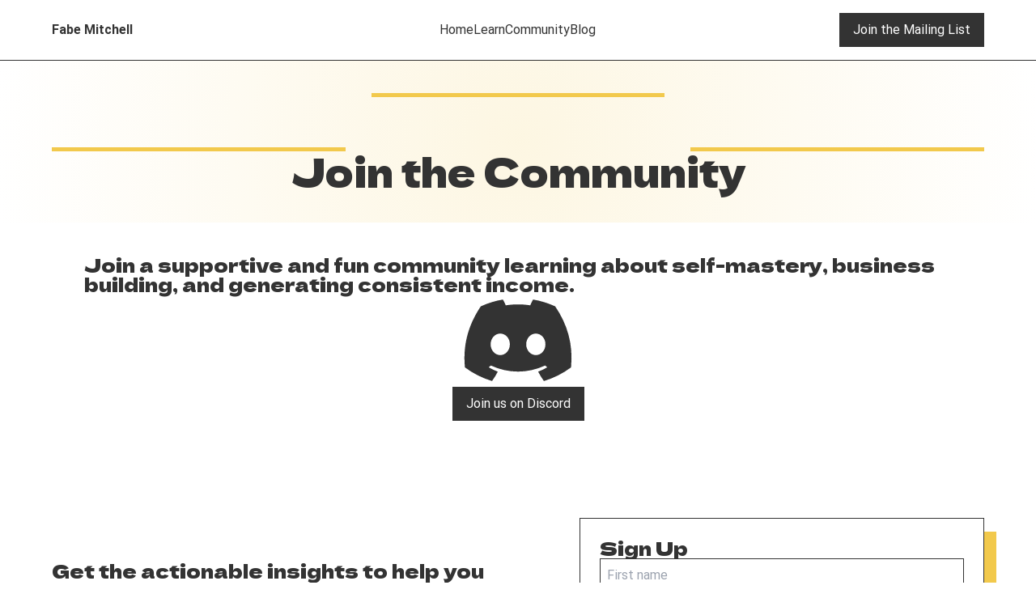

--- FILE ---
content_type: text/html; charset=utf-8
request_url: https://www.fabemitchell.com/community
body_size: 5716
content:
<!DOCTYPE html><html lang="en" class="__variable_f483f7 __variable_243542"><head><meta charSet="utf-8"/><meta name="viewport" content="width=device-width, initial-scale=1"/><link rel="preload" href="/_next/static/media/120a5a1920781bd0-s.p.woff2" as="font" crossorigin="" type="font/woff2"/><link rel="preload" href="/_next/static/media/6ebb97b5c9fa4e03-s.p.woff2" as="font" crossorigin="" type="font/woff2"/><link rel="preload" href="/_next/static/media/ffe3c8cb529a9501-s.p.woff2" as="font" crossorigin="" type="font/woff2"/><link rel="stylesheet" href="/_next/static/css/d6bc5da2c399a24c.css" data-precedence="next"/><link rel="stylesheet" href="/_next/static/css/a512f4c4902a7175.css" data-precedence="next"/><link rel="stylesheet" href="/_next/static/css/3d62a8d905ecbb1a.css" data-precedence="next"/><link rel="stylesheet" href="/_next/static/css/44f4a3a3ba0199f0.css" data-precedence="next"/><link rel="stylesheet" href="/_next/static/css/be427892fd116e52.css" data-precedence="next"/><link rel="stylesheet" href="/_next/static/css/dc1f255803d2749a.css" data-precedence="next"/><link rel="preload" as="script" fetchPriority="low" href="/_next/static/chunks/webpack-54f4f8f55b88a91d.js"/><script src="/_next/static/chunks/fd9d1056-49ca28257eb7a92c.js" async=""></script><script src="/_next/static/chunks/117-35bbab671ccc55da.js" async=""></script><script src="/_next/static/chunks/main-app-2dcde4753ea0d175.js" async=""></script><script src="/_next/static/chunks/972-560f3b27ffe21e48.js" async=""></script><script src="/_next/static/chunks/661-57dc996ce6439420.js" async=""></script><script src="/_next/static/chunks/app/community/page-d8cb9dbcc9d84c8a.js" async=""></script><script src="/_next/static/chunks/app/layout-592566b0014ef097.js" async=""></script><title>Join a Supportive Community with Fabe Mitchell</title><meta name="description" content="You don&#x27;t need to quit your job to build a successful solo business."/><meta property="og:title" content="A New Era of Entrepreneurship with Fabe Mitchell"/><meta property="og:description" content="You don&#x27;t need to quit your job to build a successful solo business."/><meta property="og:url" content="https://fabemitchell.com/community"/><meta property="og:site_name" content="Join a Supportive Community with Fabe Mitchell"/><meta property="og:image" content="https://fabemitchell.com/meta.png"/><meta property="og:image:width" content="1000"/><meta property="og:image:height" content="1000"/><meta name="twitter:card" content="summary_large_image"/><meta name="twitter:title" content="A New Era of Entrepreneurship with Fabe Mitchell"/><meta name="twitter:description" content="You don&#x27;t need to quit your job to build a successful solo business."/><meta name="twitter:image" content="https://fabemitchell.com/meta.png"/><meta name="twitter:image:width" content="1000"/><meta name="twitter:image:height" content="1000"/><link rel="icon" href="/favicon.ico" type="image/x-icon" sizes="16x16"/><meta name="next-size-adjust"/><script src="/_next/static/chunks/polyfills-42372ed130431b0a.js" noModule=""></script></head><body><!--$!--><template data-dgst="BAILOUT_TO_CLIENT_SIDE_RENDERING"></template><!--/$--><header class="Header_wrap__NuDRB"><div class="wrap py-4 flex flex-col items-center md:grid md:grid-cols-3 gap-8"><div class="Header_logo__V9h3K"><a href="/">Fabe Mitchell</a></div><div class="Header_menu__oAriL"><div class="hidden md:block"><nav><ul class="flex flex-col md:flex-row items-center gap-6"><li class="MainMenu_menuItem__zfG_e"><a href="/">Home</a></li><li class="MainMenu_menuItem__zfG_e"><a href="/learn">Learn</a></li><li class="MainMenu_menuItem__zfG_e"><a href="/community">Community</a></li><li class="MainMenu_menuItem__zfG_e"><a href="/blog">Blog</a></li></ul></nav></div><div class="block md:hidden"><div class="flex flex-col items-center"><button class="w-6 bg-transparent border-none p-0" aria-label="Open main navigation" aria-expanded="false"><svg xmlns="http://www.w3.org/2000/svg" viewBox="0 0 448 512"><path style="fill:var(--dark-color)" d="M0 96C0 78.3 14.3 64 32 64H416c17.7 0 32 14.3 32 32s-14.3 32-32 32H32C14.3 128 0 113.7 0 96zM0 256c0-17.7 14.3-32 32-32H416c17.7 0 32 14.3 32 32s-14.3 32-32 32H32c-17.7 0-32-14.3-32-32zM448 416c0 17.7-14.3 32-32 32H32c-17.7 0-32-14.3-32-32s14.3-32 32-32H416c17.7 0 32 14.3 32 32z"></path></svg></button><div class="RollIn_container__ttUpd "><div class="RollIn_innerContainer__jnGTf"></div></div></div></div></div><div class="Header_cta__FzSQZ"><a class="button" target="_self" href="/join-mailing-list"><div style="display:flex;gap:16px;align-items:center">Join the Mailing List</div></a></div></div></header><main><section class="Hero_container__Ty3ee"><div class="wrap"><div class="Hero_display__xkEJk"><div class="Hero_displayItem__FkJPP"><div class="Hero_block__5QffQ"></div></div><div class="Hero_displayItem__FkJPP"><div class="Hero_block__5QffQ"></div></div><div class="Hero_displayItem__FkJPP"><div class="Hero_block__5QffQ"></div></div></div></div><div class="wrap"><h1>Join the Community</h1></div></section><section class="wrap" style="display:flex;flex-direction:column;gap:40px;padding:40px;align-items:center"><span class="h3">Join a supportive and fun community learning about self-mastery, business building, and generating consistent income.</span><div style="display:flex;flex-direction:column;gap:24px;align-items:center"><a href="https://discord.gg/xgEDwRmTzc" target="_blank" rel="noopener noreferrer" title="Click to join our Discord Server" aria-label="Click to join our Discord Server"><div style="width:144px"><svg xmlns="http://www.w3.org/2000/svg" viewBox="0 0 640 512"><path style="fill:var(--dark-color)" d="M524.531,69.836a1.5,1.5,0,0,0-.764-.7A485.065,485.065,0,0,0,404.081,32.03a1.816,1.816,0,0,0-1.923.91,337.461,337.461,0,0,0-14.9,30.6,447.848,447.848,0,0,0-134.426,0,309.541,309.541,0,0,0-15.135-30.6,1.89,1.89,0,0,0-1.924-.91A483.689,483.689,0,0,0,116.085,69.137a1.712,1.712,0,0,0-.788.676C39.068,183.651,18.186,294.69,28.43,404.354a2.016,2.016,0,0,0,.765,1.375A487.666,487.666,0,0,0,176.02,479.918a1.9,1.9,0,0,0,2.063-.676A348.2,348.2,0,0,0,208.12,430.4a1.86,1.86,0,0,0-1.019-2.588,321.173,321.173,0,0,1-45.868-21.853,1.885,1.885,0,0,1-.185-3.126c3.082-2.309,6.166-4.711,9.109-7.137a1.819,1.819,0,0,1,1.9-.256c96.229,43.917,200.41,43.917,295.5,0a1.812,1.812,0,0,1,1.924.233c2.944,2.426,6.027,4.851,9.132,7.16a1.884,1.884,0,0,1-.162,3.126,301.407,301.407,0,0,1-45.89,21.83,1.875,1.875,0,0,0-1,2.611,391.055,391.055,0,0,0,30.014,48.815,1.864,1.864,0,0,0,2.063.7A486.048,486.048,0,0,0,610.7,405.729a1.882,1.882,0,0,0,.765-1.352C623.729,277.594,590.933,167.465,524.531,69.836ZM222.491,337.58c-28.972,0-52.844-26.587-52.844-59.239S193.056,219.1,222.491,219.1c29.665,0,53.306,26.82,52.843,59.239C275.334,310.993,251.924,337.58,222.491,337.58Zm195.38,0c-28.971,0-52.843-26.587-52.843-59.239S388.437,219.1,417.871,219.1c29.667,0,53.307,26.82,52.844,59.239C470.715,310.993,447.538,337.58,417.871,337.58Z"></path></svg></div></a><div><a class="button" target="_blank" href="https://discord.gg/xgEDwRmTzc"><div style="display:flex;gap:16px;align-items:center">Join us on Discord</div></a></div></div></section><section class="wrap SignUpCta_container__Vzlca"><div><div><span class="h3">Get the actionable insights to help you successfully escape the wage cage and build your solo business alongside your 9-5.</span><p>Sign up for the mailing list to receive DAILY strategies, tips, and promotional offers from Fabe Mitchell.</p></div></div><div><div class="SignUpCta_form__HWo_1"><div class="BorderedBox_container__U_3ZK"><div style="display:flex;flex-direction:column;gap:16px"><span class="h3">Sign Up</span><div class="SignUp_form__4kc7G"><form id="form" action="https://api.berserkermail.com/contact/form" method="post">
		<img alt="view pixel" src="https://api.berserkermail.com/form/pixel/6598b9d6d86d23be28af5af7" />
		<input type="text" placeholder="First name" name="firstName" id="firstName" required pattern="[A-Za-z0-9]+([ A-Za-z0-9]+)" title="Please, insert a valid name."/><input type="hidden" placeholder="Last name" name="lastName" id="lastName" required pattern="[A-Za-z0-9]+([ A-Za-z0-9]+)" title="Please, insert a valid name."/>
		<input type="text" placeholder="Email" name="email" id="email" required pattern="[a-zA-Z0-9.-_]{1,}@[a-zA-Z0-9.-_]{2,}[.]{1}[a-zA-Z]{2,}" title="Please, insert a valid email address."/>
		<input style="opacity: 0; position: absolute; top: 0; left: 0; height: 0; width: 0; z-index: -1;" type="text" name="username" autocomplete="off"/>
		<input type="hidden" name="formId" id="formId" value="6598b9d6d86d23be28af5af7" required />
		<div>
			<button type="submit">Get My Impenetrable Mindset Video FREE</button>
		</div>
	</form></div><span style="color:rgb(110 110 110)">(By signing up, you will be added to a DAILY marketing mailing list where you will receive email strategies, tips, and promotional offers from Fabe Mitchell)</span></div></div></div></div></section></main><footer class="Footer_wrap__w1bSs"><div class="wrap Footer_container__7AGDW"><div class="Footer_top__Dfffp"><div><span class="h2">You don&#x27;t need to quit your job to build a successful solo business.</span></div><div class="Footer_menu__TT5EG"><ul class="Footer_menu__TT5EG"><li><a href="/">Home</a></li><li><a href="/learn">Learn</a></li><li><a href="/learn/podcast">Podcast</a></li><li><a href="/community">Community</a></li><li><a href="/blog">Blog</a></li></ul></div></div><div>Copyright © <!-- -->2024<!-- --> - All rights reserved.</div></div></footer><script src="/_next/static/chunks/webpack-54f4f8f55b88a91d.js" async=""></script><script>(self.__next_f=self.__next_f||[]).push([0]);self.__next_f.push([2,null])</script><script>self.__next_f.push([1,"1:HL[\"/_next/static/media/120a5a1920781bd0-s.p.woff2\",\"font\",{\"crossOrigin\":\"\",\"type\":\"font/woff2\"}]\n2:HL[\"/_next/static/media/6ebb97b5c9fa4e03-s.p.woff2\",\"font\",{\"crossOrigin\":\"\",\"type\":\"font/woff2\"}]\n3:HL[\"/_next/static/media/ffe3c8cb529a9501-s.p.woff2\",\"font\",{\"crossOrigin\":\"\",\"type\":\"font/woff2\"}]\n4:HL[\"/_next/static/css/d6bc5da2c399a24c.css\",\"style\"]\n5:HL[\"/_next/static/css/a512f4c4902a7175.css\",\"style\"]\n6:HL[\"/_next/static/css/3d62a8d905ecbb1a.css\",\"style\"]\n7:HL[\"/_next/static/css/44f4a3a3ba0199f0.css\",\"style\"]\n8:HL[\"/_next/static/css/be427892fd116e52.css\",\"style\"]\n9:HL[\"/_next/static/css/dc1f255803d2749a.css\",\"style\"]\n"])</script><script>self.__next_f.push([1,"a:I[2846,[],\"\"]\nd:I[2972,[\"972\",\"static/chunks/972-560f3b27ffe21e48.js\",\"661\",\"static/chunks/661-57dc996ce6439420.js\",\"616\",\"static/chunks/app/community/page-d8cb9dbcc9d84c8a.js\"],\"\"]\ne:I[3815,[\"972\",\"static/chunks/972-560f3b27ffe21e48.js\",\"661\",\"static/chunks/661-57dc996ce6439420.js\",\"616\",\"static/chunks/app/community/page-d8cb9dbcc9d84c8a.js\"],\"default\"]\nf:I[4707,[],\"\"]\n10:I[6423,[],\"\"]\n11:\"$Sreact.suspense\"\n12:I[7098,[\"972\",\"static/chunks/972-560f3b27ffe21e48.js\",\"185\",\"static/chunks/app/layout-592566b0014ef097.js\"],\"default\"]\n13:I[5047,[\"972\",\"static/chunks/972-560f3b27ffe21e48.js\",\"185\",\"static/chunks/app/layout-592566b0014ef097.js\"],\"default\"]\n15:I[1060,[],\"\"]\nc:T50e,M524.531,69.836a1.5,1.5,0,0,0-.764-.7A485.065,485.065,0,0,0,404.081,32.03a1.816,1.816,0,0,0-1.923.91,337.461,337.461,0,0,0-14.9,30.6,447.848,447.848,0,0,0-134.426,0,309.541,309.541,0,0,0-15.135-30.6,1.89,1.89,0,0,0-1.924-.91A483.689,483.689,0,0,0,116.085,69.137a1.712,1.712,0,0,0-.788.676C39.068,183.651,18.186,294.69,28.43,404.354a2.016,2.016,0,0,0,.765,1.375A487.666,487.666,0,0,0,176.02,479.918a1.9,1.9,0,0,0,2.063-.676A348.2,348.2,0,0,0,208.12,430.4a1.86,1.86,0,0,0-1.019-2.588,321.173,321.173,0,0,1-45.868-21.853,1.885,1.885,0,0,1-.185-3.126c3.082-2.309,6.166-4.711,9.109-7.137a1.819,1.819,0,0,1,1.9-.256c96.229,43.917,200.41,43.917,295.5,0a1.812,1.812,0,0,1,1.924.233c2.944,2.426,6.027,4.851,9.132,7.16a1.884,1.884,0,0,1-.162,3.126,301.407,301.407,0,0,1-45.89,21.83,1.875,1.875,0,0,0-1,2.611,391.055,391.055,0,0,0,30.014,48.815,1.864,1.864,0,0,0,2.063.7A486.048,486.048,0,0,0,610.7,405.729a1.882,1.882,0,0,0,.765-1.352C623.729,277.594,590.933,167.465,524.531,69.836ZM222.491,337.58c-28.972,0-52.844-26.587-52.844-59.239S193.056,219.1,222.491,219.1c29.665,0,53.306,26.82,52.843,59.239C275.334,310.993,251.924,337.58,222.491,337.58Zm195.38,0c-28.971,0-52.843-26.587-52.843-59.239S388.437,219.1,417.871,219.1c29.667,0,53.307,26.82,52.844,59.239C470.715,310.993,447.538,337.58,417.871,337.58Z16:[]\n"])</script><script>self.__next_f.push([1,"0:[\"$\",\"$La\",null,{\"buildId\":\"0OGFqgHnP__v40ZXyDKY7\",\"assetPrefix\":\"\",\"urlParts\":[\"\",\"community\"],\"initialTree\":[\"\",{\"children\":[\"community\",{\"children\":[\"__PAGE__\",{}]}]},\"$undefined\",\"$undefined\",true],\"initialSeedData\":[\"\",{\"children\":[\"community\",{\"children\":[\"__PAGE__\",{},[[\"$Lb\",[\"$\",\"main\",null,{\"children\":[[\"$\",\"section\",null,{\"className\":\"Hero_container__Ty3ee\",\"children\":[[\"$\",\"div\",null,{\"className\":\"wrap\",\"children\":[\"$\",\"div\",null,{\"className\":\"Hero_display__xkEJk\",\"children\":[[\"$\",\"div\",null,{\"className\":\"Hero_displayItem__FkJPP\",\"children\":[\"$\",\"div\",null,{\"className\":\"Hero_block__5QffQ\"}]}],[\"$\",\"div\",null,{\"className\":\"Hero_displayItem__FkJPP\",\"children\":[\"$\",\"div\",null,{\"className\":\"Hero_block__5QffQ\"}]}],[\"$\",\"div\",null,{\"className\":\"Hero_displayItem__FkJPP\",\"children\":[\"$\",\"div\",null,{\"className\":\"Hero_block__5QffQ\"}]}]]}]}],[\"$\",\"div\",null,{\"className\":\"wrap\",\"children\":[\"$\",\"h1\",null,{\"children\":\"Join the Community\"}]}]]}],[\"$\",\"section\",null,{\"className\":\"wrap\",\"style\":{\"display\":\"flex\",\"flexDirection\":\"column\",\"gap\":\"40px\",\"padding\":\"40px\",\"alignItems\":\"center\"},\"children\":[[\"$\",\"span\",null,{\"className\":\"h3\",\"children\":\"Join a supportive and fun community learning about self-mastery, business building, and generating consistent income.\"}],[\"$\",\"div\",null,{\"style\":{\"display\":\"flex\",\"flexDirection\":\"column\",\"gap\":\"24px\",\"alignItems\":\"center\"},\"children\":[[\"$\",\"a\",null,{\"href\":\"https://discord.gg/xgEDwRmTzc\",\"target\":\"_blank\",\"rel\":\"noopener noreferrer\",\"title\":\"Click to join our Discord Server\",\"aria-label\":\"Click to join our Discord Server\",\"children\":[\"$\",\"div\",null,{\"style\":{\"width\":\"144px\"},\"children\":[\"$\",\"svg\",null,{\"xmlns\":\"http://www.w3.org/2000/svg\",\"viewBox\":\"0 0 640 512\",\"children\":[\"$\",\"path\",null,{\"style\":{\"fill\":\"var(--dark-color)\"},\"d\":\"$c\"}]}]}]}],[\"$\",\"div\",null,{\"children\":[\"$\",\"$Ld\",null,{\"href\":\"https://discord.gg/xgEDwRmTzc\",\"legacyBehavior\":true,\"children\":[\"$\",\"a\",null,{\"className\":\"button\",\"target\":\"_blank\",\"children\":[\"$\",\"div\",null,{\"style\":{\"display\":\"flex\",\"gap\":\"16px\",\"alignItems\":\"center\"},\"children\":\"Join us on Discord\"}]}]}]}]]}]]}],[\"$\",\"section\",null,{\"className\":\"wrap SignUpCta_container__Vzlca\",\"children\":[[\"$\",\"div\",null,{\"children\":[\"$\",\"div\",null,{\"className\":\"$undefined\",\"children\":[[\"$\",\"span\",null,{\"className\":\"h3\",\"children\":\"Get the actionable insights to help you successfully escape the wage cage and build your solo business alongside your 9-5.\"}],[\"$\",\"p\",null,{\"children\":\"Sign up for the mailing list to receive DAILY strategies, tips, and promotional offers from Fabe Mitchell.\"}]]}]}],[\"$\",\"div\",null,{\"children\":[\"$\",\"div\",null,{\"className\":\"SignUpCta_form__HWo_1\",\"children\":[\"$\",\"$Le\",null,{}]}]}]]}]]}],[[\"$\",\"link\",\"0\",{\"rel\":\"stylesheet\",\"href\":\"/_next/static/css/44f4a3a3ba0199f0.css\",\"precedence\":\"next\",\"crossOrigin\":\"$undefined\"}],[\"$\",\"link\",\"1\",{\"rel\":\"stylesheet\",\"href\":\"/_next/static/css/be427892fd116e52.css\",\"precedence\":\"next\",\"crossOrigin\":\"$undefined\"}],[\"$\",\"link\",\"2\",{\"rel\":\"stylesheet\",\"href\":\"/_next/static/css/dc1f255803d2749a.css\",\"precedence\":\"next\",\"crossOrigin\":\"$undefined\"}]]],null],null]},[[null,[\"$\",\"$Lf\",null,{\"parallelRouterKey\":\"children\",\"segmentPath\":[\"children\",\"community\",\"children\"],\"error\":\"$undefined\",\"errorStyles\":\"$undefined\",\"errorScripts\":\"$undefined\",\"template\":[\"$\",\"$L10\",null,{}],\"templateStyles\":\"$undefined\",\"templateScripts\":\"$undefined\",\"notFound\":\"$undefined\",\"notFoundStyles\":\"$undefined\"}]],null],null]},[[[[\"$\",\"link\",\"0\",{\"rel\":\"stylesheet\",\"href\":\"/_next/static/css/d6bc5da2c399a24c.css\",\"precedence\":\"next\",\"crossOrigin\":\"$undefined\"}],[\"$\",\"link\",\"1\",{\"rel\":\"stylesheet\",\"href\":\"/_next/static/css/a512f4c4902a7175.css\",\"precedence\":\"next\",\"crossOrigin\":\"$undefined\"}],[\"$\",\"link\",\"2\",{\"rel\":\"stylesheet\",\"href\":\"/_next/static/css/3d62a8d905ecbb1a.css\",\"precedence\":\"next\",\"crossOrigin\":\"$undefined\"}]],[\"$\",\"html\",null,{\"lang\":\"en\",\"className\":\"__variable_f483f7 __variable_243542\",\"children\":[\"$\",\"body\",null,{\"children\":[[\"$\",\"$11\",null,{\"children\":[\"$\",\"$L12\",null,{}]}],[\"$\",\"header\",null,{\"className\":\"Header_wrap__NuDRB\",\"children\":[\"$\",\"div\",null,{\"className\":\"wrap py-4 flex flex-col items-center md:grid md:grid-cols-3 gap-8\",\"children\":[[\"$\",\"div\",null,{\"className\":\"Header_logo__V9h3K\",\"children\":[\"$\",\"$Ld\",null,{\"href\":\"/\",\"children\":\"Fabe Mitchell\"}]}],[\"$\",\"div\",null,{\"className\":\"Header_menu__oAriL\",\"children\":[[\"$\",\"div\",null,{\"className\":\"hidden md:block\",\"children\":[\"$\",\"nav\",null,{\"children\":[\"$\",\"ul\",null,{\"className\":\"flex flex-col md:flex-row items-center gap-6\",\"children\":[[\"$\",\"li\",\"Home\",{\"className\":\"MainMenu_menuItem__zfG_e\",\"children\":[\"$\",\"a\",null,{\"href\":\"/\",\"children\":\"Home\"}]}],[\"$\",\"li\",\"Learn\",{\"className\":\"MainMenu_menuItem__zfG_e\",\"children\":[\"$\",\"a\",null,{\"href\":\"/learn\",\"children\":\"Learn\"}]}],[\"$\",\"li\",\"Community\",{\"className\":\"MainMenu_menuItem__zfG_e\",\"children\":[\"$\",\"a\",null,{\"href\":\"/community\",\"children\":\"Community\"}]}],[\"$\",\"li\",\"Blog\",{\"className\":\"MainMenu_menuItem__zfG_e\",\"children\":[\"$\",\"a\",null,{\"href\":\"/blog\",\"children\":\"Blog\"}]}]]}]}]}],[\"$\",\"div\",null,{\"className\":\"block md:hidden\",\"children\":[\"$\",\"$L13\",null,{}]}]]}],[\"$\",\"div\",null,{\"className\":\"Header_cta__FzSQZ\",\"children\":[\"$\",\"$Ld\",null,{\"href\":\"/join-mailing-list\",\"legacyBehavior\":true,\"children\":[\"$\",\"a\",null,{\"className\":\"button\",\"target\":\"_self\",\"children\":[\"$\",\"div\",null,{\"style\":{\"display\":\"flex\",\"gap\":\"16px\",\"alignItems\":\"center\"},\"children\":\"Join the Mailing List\"}]}]}]}]]}]}],[\"$\",\"$Lf\",null,{\"parallelRouterKey\":\"children\",\"segmentPath\":[\"children\"],\"error\":\"$undefined\",\"errorStyles\":\"$undefined\",\"errorScripts\":\"$undefined\",\"template\":[\"$\",\"$L10\",null,{}],\"templateStyles\":\"$undefined\",\"templateScripts\":\"$undefined\",\"notFound\":[[\"$\",\"title\",null,{\"children\":\"404: This page could not be found.\"}],[\"$\",\"div\",null,{\"style\":{\"fontFamily\":\"system-ui,\\\"Segoe UI\\\",Roboto,Helvetica,Arial,sans-serif,\\\"Apple Color Emoji\\\",\\\"Segoe UI Emoji\\\"\",\"height\":\"100vh\",\"textAlign\":\"center\",\"display\":\"flex\",\"flexDirection\":\"column\",\"alignItems\":\"center\",\"justifyContent\":\"center\"},\"children\":[\"$\",\"div\",null,{\"children\":[[\"$\",\"style\",null,{\"dangerouslySetInnerHTML\":{\"__html\":\"body{color:#000;background:#fff;margin:0}.next-error-h1{border-right:1px solid rgba(0,0,0,.3)}@media (prefers-color-scheme:dark){body{color:#fff;background:#000}.next-error-h1{border-right:1px solid rgba(255,255,255,.3)}}\"}}],[\"$\",\"h1\",null,{\"className\":\"next-error-h1\",\"style\":{\"display\":\"inline-block\",\"margin\":\"0 20px 0 0\",\"padding\":\"0 23px 0 0\",\"fontSize\":24,\"fontWeight\":500,\"verticalAlign\":\"top\",\"lineHeight\":\"49px\"},\"children\":\"404\"}],[\"$\",\"div\",null,{\"style\":{\"display\":\"inline-block\"},\"children\":[\"$\",\"h2\",null,{\"style\":{\"fontSize\":14,\"fontWeight\":400,\"lineHeight\":\"49px\",\"margin\":0},\"children\":\"This page could not be found.\"}]}]]}]}]],\"notFoundStyles\":[]}],[\"$\",\"footer\",null,{\"className\":\"Footer_wrap__w1bSs\",\"children\":[\"$\",\"div\",null,{\"className\":\"wrap Footer_container__7AGDW\",\"children\":[[\"$\",\"div\",null,{\"className\":\"Footer_top__Dfffp\",\"children\":[[\"$\",\"div\",null,{\"children\":[\"$\",\"span\",null,{\"className\":\"h2\",\"children\":\"You don't need to quit your job to build a successful solo business.\"}]}],[\"$\",\"div\",null,{\"className\":\"Footer_menu__TT5EG\",\"children\":[\"$\",\"ul\",null,{\"className\":\"Footer_menu__TT5EG\",\"children\":[[\"$\",\"li\",\"Home\",{\"children\":[\"$\",\"$Ld\",null,{\"href\":\"/\",\"children\":\"Home\"}]}],[\"$\",\"li\",\"Learn\",{\"children\":[\"$\",\"$Ld\",null,{\"href\":\"/learn\",\"children\":\"Learn\"}]}],[\"$\",\"li\",\"Podcast\",{\"children\":[\"$\",\"$Ld\",null,{\"href\":\"/learn/podcast\",\"children\":\"Podcast\"}]}],[\"$\",\"li\",\"Community\",{\"children\":[\"$\",\"$Ld\",null,{\"href\":\"/community\",\"children\":\"Community\"}]}],[\"$\",\"li\",\"Blog\",{\"children\":[\"$\",\"$Ld\",null,{\"href\":\"/blog\",\"children\":\"Blog\"}]}]]}]}]]}],[\"$\",\"div\",null,{\"className\":\"$undefined\",\"children\":[\"Copyright © \",2024,\" - All rights reserved.\"]}]]}]}]]}]}]],null],null],\"couldBeIntercepted\":false,\"initialHead\":[null,\"$L14\"],\"globalErrorComponent\":\"$15\",\"missingSlots\":\"$W16\"}]\n"])</script><script>self.__next_f.push([1,"14:[[\"$\",\"meta\",\"0\",{\"name\":\"viewport\",\"content\":\"width=device-width, initial-scale=1\"}],[\"$\",\"meta\",\"1\",{\"charSet\":\"utf-8\"}],[\"$\",\"title\",\"2\",{\"children\":\"Join a Supportive Community with Fabe Mitchell\"}],[\"$\",\"meta\",\"3\",{\"name\":\"description\",\"content\":\"You don't need to quit your job to build a successful solo business.\"}],[\"$\",\"meta\",\"4\",{\"property\":\"og:title\",\"content\":\"A New Era of Entrepreneurship with Fabe Mitchell\"}],[\"$\",\"meta\",\"5\",{\"property\":\"og:description\",\"content\":\"You don't need to quit your job to build a successful solo business.\"}],[\"$\",\"meta\",\"6\",{\"property\":\"og:url\",\"content\":\"https://fabemitchell.com/community\"}],[\"$\",\"meta\",\"7\",{\"property\":\"og:site_name\",\"content\":\"Join a Supportive Community with Fabe Mitchell\"}],[\"$\",\"meta\",\"8\",{\"property\":\"og:image\",\"content\":\"https://fabemitchell.com/meta.png\"}],[\"$\",\"meta\",\"9\",{\"property\":\"og:image:width\",\"content\":\"1000\"}],[\"$\",\"meta\",\"10\",{\"property\":\"og:image:height\",\"content\":\"1000\"}],[\"$\",\"meta\",\"11\",{\"name\":\"twitter:card\",\"content\":\"summary_large_image\"}],[\"$\",\"meta\",\"12\",{\"name\":\"twitter:title\",\"content\":\"A New Era of Entrepreneurship with Fabe Mitchell\"}],[\"$\",\"meta\",\"13\",{\"name\":\"twitter:description\",\"content\":\"You don't need to quit your job to build a successful solo business.\"}],[\"$\",\"meta\",\"14\",{\"name\":\"twitter:image\",\"content\":\"https://fabemitchell.com/meta.png\"}],[\"$\",\"meta\",\"15\",{\"name\":\"twitter:image:width\",\"content\":\"1000\"}],[\"$\",\"meta\",\"16\",{\"name\":\"twitter:image:height\",\"content\":\"1000\"}],[\"$\",\"link\",\"17\",{\"rel\":\"icon\",\"href\":\"/favicon.ico\",\"type\":\"image/x-icon\",\"sizes\":\"16x16\"}],[\"$\",\"meta\",\"18\",{\"name\":\"next-size-adjust\"}]]\nb:null\n"])</script></body></html>

--- FILE ---
content_type: text/css; charset=utf-8
request_url: https://www.fabemitchell.com/_next/static/css/3d62a8d905ecbb1a.css
body_size: 2711
content:
/*
! tailwindcss v3.4.4 | MIT License | https://tailwindcss.com
*/*,:after,:before{box-sizing:border-box;border:0 solid #e5e7eb}:after,:before{--tw-content:""}:host,html{line-height:1.5;-webkit-text-size-adjust:100%;-moz-tab-size:4;-o-tab-size:4;tab-size:4;font-family:ui-sans-serif,system-ui,sans-serif,Apple Color Emoji,Segoe UI Emoji,Segoe UI Symbol,Noto Color Emoji;font-feature-settings:normal;font-variation-settings:normal;-webkit-tap-highlight-color:transparent}body{margin:0;line-height:inherit}hr{height:0;color:inherit;border-top-width:1px}abbr:where([title]){-webkit-text-decoration:underline dotted;text-decoration:underline dotted}h1,h2,h3,h4,h5,h6{font-size:inherit;font-weight:inherit}a{color:inherit;text-decoration:inherit}b,strong{font-weight:bolder}code,kbd,pre,samp{font-family:ui-monospace,SFMono-Regular,Menlo,Monaco,Consolas,Liberation Mono,Courier New,monospace;font-feature-settings:normal;font-variation-settings:normal;font-size:1em}small{font-size:80%}sub,sup{font-size:75%;line-height:0;position:relative;vertical-align:baseline}sub{bottom:-.25em}sup{top:-.5em}table{text-indent:0;border-color:inherit;border-collapse:collapse}button,input,optgroup,select,textarea{font-family:inherit;font-feature-settings:inherit;font-variation-settings:inherit;font-size:100%;font-weight:inherit;line-height:inherit;letter-spacing:inherit;color:inherit;margin:0;padding:0}button,select{text-transform:none}button,input:where([type=button]),input:where([type=reset]),input:where([type=submit]){-webkit-appearance:button;background-color:transparent;background-image:none}:-moz-focusring{outline:auto}:-moz-ui-invalid{box-shadow:none}progress{vertical-align:baseline}::-webkit-inner-spin-button,::-webkit-outer-spin-button{height:auto}[type=search]{-webkit-appearance:textfield;outline-offset:-2px}::-webkit-search-decoration{-webkit-appearance:none}::-webkit-file-upload-button{-webkit-appearance:button;font:inherit}summary{display:list-item}blockquote,dd,dl,figure,h1,h2,h3,h4,h5,h6,hr,p,pre{margin:0}fieldset{margin:0}fieldset,legend{padding:0}menu,ol,ul{list-style:none;margin:0;padding:0}dialog{padding:0}textarea{resize:vertical}input::-moz-placeholder,textarea::-moz-placeholder{opacity:1;color:#9ca3af}input::placeholder,textarea::placeholder{opacity:1;color:#9ca3af}[role=button],button{cursor:pointer}:disabled{cursor:default}audio,canvas,embed,iframe,img,object,svg,video{display:block;vertical-align:middle}img,video{max-width:100%;height:auto}[hidden]{display:none}*,:after,:before{--tw-border-spacing-x:0;--tw-border-spacing-y:0;--tw-translate-x:0;--tw-translate-y:0;--tw-rotate:0;--tw-skew-x:0;--tw-skew-y:0;--tw-scale-x:1;--tw-scale-y:1;--tw-pan-x: ;--tw-pan-y: ;--tw-pinch-zoom: ;--tw-scroll-snap-strictness:proximity;--tw-gradient-from-position: ;--tw-gradient-via-position: ;--tw-gradient-to-position: ;--tw-ordinal: ;--tw-slashed-zero: ;--tw-numeric-figure: ;--tw-numeric-spacing: ;--tw-numeric-fraction: ;--tw-ring-inset: ;--tw-ring-offset-width:0px;--tw-ring-offset-color:#fff;--tw-ring-color:rgba(59,130,246,.5);--tw-ring-offset-shadow:0 0 #0000;--tw-ring-shadow:0 0 #0000;--tw-shadow:0 0 #0000;--tw-shadow-colored:0 0 #0000;--tw-blur: ;--tw-brightness: ;--tw-contrast: ;--tw-grayscale: ;--tw-hue-rotate: ;--tw-invert: ;--tw-saturate: ;--tw-sepia: ;--tw-drop-shadow: ;--tw-backdrop-blur: ;--tw-backdrop-brightness: ;--tw-backdrop-contrast: ;--tw-backdrop-grayscale: ;--tw-backdrop-hue-rotate: ;--tw-backdrop-invert: ;--tw-backdrop-opacity: ;--tw-backdrop-saturate: ;--tw-backdrop-sepia: ;--tw-contain-size: ;--tw-contain-layout: ;--tw-contain-paint: ;--tw-contain-style: }::backdrop{--tw-border-spacing-x:0;--tw-border-spacing-y:0;--tw-translate-x:0;--tw-translate-y:0;--tw-rotate:0;--tw-skew-x:0;--tw-skew-y:0;--tw-scale-x:1;--tw-scale-y:1;--tw-pan-x: ;--tw-pan-y: ;--tw-pinch-zoom: ;--tw-scroll-snap-strictness:proximity;--tw-gradient-from-position: ;--tw-gradient-via-position: ;--tw-gradient-to-position: ;--tw-ordinal: ;--tw-slashed-zero: ;--tw-numeric-figure: ;--tw-numeric-spacing: ;--tw-numeric-fraction: ;--tw-ring-inset: ;--tw-ring-offset-width:0px;--tw-ring-offset-color:#fff;--tw-ring-color:rgba(59,130,246,.5);--tw-ring-offset-shadow:0 0 #0000;--tw-ring-shadow:0 0 #0000;--tw-shadow:0 0 #0000;--tw-shadow-colored:0 0 #0000;--tw-blur: ;--tw-brightness: ;--tw-contrast: ;--tw-grayscale: ;--tw-hue-rotate: ;--tw-invert: ;--tw-saturate: ;--tw-sepia: ;--tw-drop-shadow: ;--tw-backdrop-blur: ;--tw-backdrop-brightness: ;--tw-backdrop-contrast: ;--tw-backdrop-grayscale: ;--tw-backdrop-hue-rotate: ;--tw-backdrop-invert: ;--tw-backdrop-opacity: ;--tw-backdrop-saturate: ;--tw-backdrop-sepia: ;--tw-contain-size: ;--tw-contain-layout: ;--tw-contain-paint: ;--tw-contain-style: }.container{width:100%}@media (min-width:640px){.container{max-width:640px}}@media (min-width:768px){.container{max-width:768px}}@media (min-width:1024px){.container{max-width:1024px}}@media (min-width:1280px){.container{max-width:1280px}}@media (min-width:1536px){.container{max-width:1536px}}.absolute{position:absolute}.relative{position:relative}.m-auto{margin:auto}.block{display:block}.flex{display:flex}.hidden{display:none}.w-6{width:1.5rem}.w-full{width:100%}.max-w-\[24px\]{max-width:24px}.grow{flex-grow:1}.flex-col{flex-direction:column}.items-center{align-items:center}.gap-2{gap:.5rem}.gap-4{gap:1rem}.gap-6{gap:1.5rem}.gap-8{gap:2rem}.border-none{border-style:none}.bg-transparent{background-color:transparent}.p-0{padding:0}.px-10{padding-left:2.5rem;padding-right:2.5rem}.px-4{padding-left:1rem;padding-right:1rem}.px-8{padding-left:2rem;padding-right:2rem}.py-10{padding-top:2.5rem;padding-bottom:2.5rem}.py-4{padding-top:1rem;padding-bottom:1rem}.pt-10{padding-top:2.5rem}.text-center{text-align:center}.text-2xl{font-size:1.5rem;line-height:2rem}.text-xl{font-size:1.25rem;line-height:1.75rem}.font-bold{font-weight:700}.filter{filter:var(--tw-blur) var(--tw-brightness) var(--tw-contrast) var(--tw-grayscale) var(--tw-hue-rotate) var(--tw-invert) var(--tw-saturate) var(--tw-sepia) var(--tw-drop-shadow)}:root{--max-width:1280px;--border-radius:12px;--dark-color-rgb:51,51,51;--light-color-rgb:255,255,255;--accent-color-rgb:242,201,76;--accent:45 86% 62%;--text-color-rgb:51,51,51;--background-color-rgb:255,255,255;--break-point:calc(var(--max-width) - 20px);--dark-color:rgb(var(--dark-color-rgb));--light-color:rgb(var(--light-color-rgb));--accent-color:rgb(var(--accent-color-rgb));--text-color:rgb(var(--text-color));--background-color:rgb(var(--background-color-rgb));--h1-size:48px;--h2-size:40px;--h3-size:24px;--heading-color:var(--dark-color)}*{box-sizing:border-box;padding:0;margin:0}body{color:var(--text-color);background-color:var(--background-color);font-size:16px;min-height:100vh;display:flex;flex-direction:column;font-family:var(--body-font)}main{flex-grow:1}footer{margin-top:auto}a{color:var(--dark-color);transition:all .5s ease}a:hover{color:var(--accent-color)}.h1,.h2,.h3,h1,h2,h3{color:var(--heading-color);font-weight:400;font-family:var(--heading-font);line-height:1}h1{font-size:var(--h1-size)}@media screen and (max-width:600px){h1{font-size:calc(var(--h1-size) - 8px)}}.h2,h2{font-size:var(--h2-size)}.h3,h3{font-size:var(--h3-size)}p{margin:16px 0}.wrap{width:100%;max-width:var(--max-width);margin:auto}@media screen and (max-width:1300px){.wrap{width:90%}}.button,button{background-color:var(--dark-color);border:1px solid var(--dark-color);color:var(--light-color);font-size:16px;transition:all .5s ease;padding:8px 16px;cursor:pointer;display:inline-block;text-decoration:none}.button:hover,button:hover{background-color:var(--accent-color);color:var(--dark-color)!important;border:1px solid var(--accent-color)}form input{border:1px solid var(--dark-color)}@media (min-width:768px){.md\:block{display:block}.md\:grid{display:grid}.md\:hidden{display:none}.md\:grid-cols-3{grid-template-columns:repeat(3,minmax(0,1fr))}.md\:flex-row{flex-direction:row}}@media (min-width:1024px){.lg\:px-10{padding-left:2.5rem;padding-right:2.5rem}}@media (min-width:1280px){.xl\:max-w-screen-lg{max-width:1024px}.xl\:px-0{padding-left:0;padding-right:0}.xl\:px-10{padding-left:2.5rem;padding-right:2.5rem}.xl\:px-20{padding-left:5rem;padding-right:5rem}}.Header_wrap__NuDRB{border-bottom:1px solid var(--dark-color)}.Header_wrap__NuDRB a{text-decoration:none}.Header_container__Aasa1{padding:16px 0;display:grid;grid-template-columns:repeat(3,1fr);gap:32px}.Header_cta__FzSQZ,.Header_logo__V9h3K,.Header_menu__oAriL{display:flex;align-items:center}.Header_logo__V9h3K{font-weight:700}.Header_menu__oAriL{justify-content:center}.Header_cta__FzSQZ{justify-content:flex-end}.Header_desktop__SOMbm{display:block}.Header_mobile__0TOBE{display:none}@media screen and (max-width:800px){.Header_desktop__SOMbm{display:none}.Header_mobile__0TOBE{display:block}}.RollIn_container__ttUpd{display:grid;grid-template-rows:0fr;transition:grid-template-rows .5s ease}.RollIn_container__ttUpd.RollIn_show__t7SUw{grid-template-rows:1fr}.RollIn_innerContainer__jnGTf{overflow:hidden}.ArrowListItem_container__Bc5AQ{display:grid;grid-template-columns:24px 1fr;gap:8px}.LabeledArrowList_container__yfyqJ{display:flex;flex-direction:column;gap:24px}.LabeledArrowList_heading___a2Vr{border-bottom:1px solid var(--dark-color);display:flex}.LabeledArrowList_label__2WDxC{background-color:var(--dark-color);padding:8px 16px}.LabeledArrowList_label__2WDxC span{color:var(--light-color)}.LabeledArrowList_list__hPcaU{list-style:none;display:flex;flex-direction:column;gap:16px}.MainMenu_menuItem__zfG_e{position:relative}.MainMenu_menuItem__zfG_e:after{content:"";background-color:var(--accent-color);width:0;height:1px;position:absolute;bottom:0;left:0;transition:width .5s ease}.MainMenu_menuItem__zfG_e:hover:after{width:100%}.MainMenu_menuItem__zfG_e a{display:block;padding:8px 0}.MainMenu_menuItem__zfG_e a:hover{color:var(--dark-color)}.Footer_wrap__w1bSs{background-color:var(--dark-color);color:var(--light-color);padding:40px 0 16px}.Footer_wrap__w1bSs span{color:var(--light-color)!important}.Footer_wrap__w1bSs a{color:var(--light-color)}.Footer_wrap__w1bSs a:hover{color:var(--accent-color)}.Footer_container__7AGDW{display:flex;flex-direction:column;gap:32px;align-items:center}.Footer_top__Dfffp{display:flex;gap:32px;justify-content:space-between;width:100%}.Footer_top__Dfffp>div:first-child{width:100%;max-width:880px}@media screen and (max-width:500px){.Footer_top__Dfffp{flex-direction:column}.Footer_top__Dfffp .Footer_menu__TT5EG{align-items:center}}.Footer_menu__TT5EG{list-style:none;display:flex;flex-direction:column;align-items:flex-end;gap:16px}

--- FILE ---
content_type: text/css; charset=utf-8
request_url: https://www.fabemitchell.com/_next/static/css/44f4a3a3ba0199f0.css
body_size: 578
content:
.Hero_container__Ty3ee{background:radial-gradient(circle at center,rgba(var(--accent-color-rgb),.16),transparent);padding:40px 0;display:flex;flex-direction:column;gap:32px;align-items:center;text-align:center}@media screen and (max-width:500px){.Hero_container__Ty3ee h1{font-size:24px}}.Hero_display__xkEJk{width:100%;display:grid;gap:32px;grid-template-columns:1fr 1fr 1fr;grid-template-rows:72px}.Hero_displayItem__FkJPP{display:flex;flex-direction:column;justify-content:flex-end}.Hero_displayItem__FkJPP:nth-child(2){justify-content:flex-start}.Hero_block__5QffQ{width:100%;height:5px;background-color:var(--accent-color)}.BookSmallCta_container__LpVwm{display:flex;flex-direction:column;align-items:center}.BookSmallCta_container__LpVwm a{width:100%}.BookSmallCta_imageWrap__VYvqf{width:100%;max-width:340px}.BookSmallCta_image__uVKit{position:relative;width:100%;aspect-ratio:864/1140}.BookSmallCta_link__MI_uo{display:flex;gap:8px;align-items:center}.BookSmallCta_icon__v4Zj9{width:24px}

--- FILE ---
content_type: text/css; charset=utf-8
request_url: https://www.fabemitchell.com/_next/static/css/be427892fd116e52.css
body_size: 660
content:
.PodcastImage_image__GdO_t{position:relative;width:100%;aspect-ratio:1}.PodcastItem_container__Ps4e8{display:flex;flex-direction:column;gap:24px}.ArchiveList_container__UeDIo{list-style:none;display:flex;flex-direction:column;gap:80px}.BlogContent_container__MnYO3{display:flex;flex-direction:column;gap:24px}.BlogContent_categories__sDd01{display:flex;gap:8px}.BlogContent_categoryList__3NeZo{list-style:none;display:flex;gap:8px;flex-wrap:wrap}.BookCta_wrap__sXyNe{background-color:rgba(var(--dark-color-rgb),.1);padding:40px 0}.BookCta_container__Pgsde{display:grid;grid-template-columns:1fr 1fr;gap:32px}.BookCta_container__Pgsde>div{display:flex;align-items:center}@media screen and (max-width:900px){.BookCta_container__Pgsde{grid-template-columns:1fr}}.BookCta_content__XElF0{display:flex;flex-direction:column;gap:32px}.BookCta_book__RphKQ{display:flex;flex-direction:column;justify-content:center;position:relative}.BookCta_book__RphKQ a{display:block;width:100%}.BookCta_stars__33dRE{position:absolute;top:40px;display:flex;gap:8px}.BookCta_star__4fhmg{width:40px}.BookCta_image__05X0a{width:100%;aspect-ratio:1500/1125;position:relative}.BorderedBox_container__U_3ZK{border:1px solid var(--dark-color);background-color:var(--light-color);position:relative;padding:24px}.BorderedBox_container__U_3ZK:after{content:"";position:absolute;top:16px;right:-16px;background-color:var(--accent-color);width:100%;height:100%;z-index:-1}.Form_container__z2Vw_{display:flex;flex-direction:column;gap:32px;position:relative}.Form_container__z2Vw_ input{padding:8px;font-size:16px}.Form_container__z2Vw_ input.Form_invalid__BTRCU{border:1px solid red}.Form_fields__Hz7HH{display:flex;flex-direction:column;gap:24px}.Form_field__dH_9l label{display:flex;flex-direction:column;gap:8px}.Form_honey____m4K{display:none}.Form_loading__9ae2b{position:absolute;inset:0 0 0 0;background-color:rgba(var(--light-color-rgb),.9);font-size:24px;display:flex;align-items:center;justify-content:center}.SignUp_form__4kc7G form{display:flex;flex-direction:column;gap:16px}.SignUp_form__4kc7G form img{width:1px;height:1px}.SignUp_form__4kc7G form input{padding:8px;font-size:16px}.SignUp_form__4kc7G form input.SignUp_invalid__RILuk{border:1px solid red}.ArchiveItem_container__Bzlnz{display:grid;grid-template-columns:40px 1fr;gap:16px}.ArchiveItem_container__Bzlnz a{text-decoration:none}.SocialLinks_container__GSDw_{display:flex;gap:16px;align-items:center}.SocialLink_icon__AuK95{width:40px;display:flex;align-items:center;justify-content:center}.SocialLink_icon__AuK95 svg{max-height:32px}.TwoColumnLayout_container__R_MkC{display:grid;gap:32px;grid-template-columns:1fr 500px;padding:40px 0}@media screen and (max-width:1200px){.TwoColumnLayout_container__R_MkC{grid-template-columns:1fr 1fr}}@media screen and (max-width:1000px){.TwoColumnLayout_container__R_MkC{grid-template-columns:1fr}}.PodcastListenLinks_container__OAhwG{display:flex;flex-direction:column;gap:16px;align-items:center}.PodcastListenLinks_container__OAhwG span{color:var(--light-color)!important}.PodcastSummary_container__BP1vG{display:grid;grid-template-columns:2fr 1fr;gap:32px;padding:80px 0}.PodcastSummary_container__BP1vG>div{display:flex;align-items:center}@media screen and (max-width:950px){.PodcastSummary_container__BP1vG{grid-template-columns:1fr}.PodcastSummary_container__BP1vG .PodcastSummary_image__G69t4{width:80%;margin:auto}}.PodcastSummary_content__dlX__{display:flex;flex-direction:column;gap:32px}.PodcastSummary_buttonIcon__oXkoO{width:16px;display:flex;align-items:center}

--- FILE ---
content_type: text/css; charset=utf-8
request_url: https://www.fabemitchell.com/_next/static/css/dc1f255803d2749a.css
body_size: -132
content:
.SignUpCta_container__Vzlca{display:grid;grid-template-columns:1fr 500px;gap:32px;padding:80px 0}.SignUpCta_container__Vzlca>div{display:flex;align-items:center}@media screen and (max-width:920px){.SignUpCta_container__Vzlca{grid-template-columns:1fr}}.SignUpCta_form__HWo_1{width:100%}

--- FILE ---
content_type: application/javascript; charset=utf-8
request_url: https://www.fabemitchell.com/_next/static/chunks/app/layout-592566b0014ef097.js
body_size: 4369
content:
(self.webpackChunk_N_E=self.webpackChunk_N_E||[]).push([[185],{8020:function(e,t,n){Promise.resolve().then(n.t.bind(n,2972,23)),Promise.resolve().then(n.t.bind(n,3564,23)),Promise.resolve().then(n.t.bind(n,1920,23)),Promise.resolve().then(n.t.bind(n,7960,23)),Promise.resolve().then(n.bind(n,7098)),Promise.resolve().then(n.t.bind(n,8858,23)),Promise.resolve().then(n.bind(n,5047)),Promise.resolve().then(n.t.bind(n,1151,23)),Promise.resolve().then(n.t.bind(n,2880,23)),Promise.resolve().then(n.t.bind(n,6333,23)),Promise.resolve().then(n.t.bind(n,4765,23))},8221:function(e,t){"use strict";let n;Object.defineProperty(t,"__esModule",{value:!0}),function(e,t){for(var n in t)Object.defineProperty(e,n,{enumerable:!0,get:t[n]})}(t,{DOMAttributeNames:function(){return r},default:function(){return i},isEqualNode:function(){return a}});let r={acceptCharset:"accept-charset",className:"class",htmlFor:"for",httpEquiv:"http-equiv",noModule:"noModule"};function o(e){let{type:t,props:n}=e,o=document.createElement(t);for(let e in n){if(!n.hasOwnProperty(e)||"children"===e||"dangerouslySetInnerHTML"===e||void 0===n[e])continue;let a=r[e]||e.toLowerCase();"script"===t&&("async"===a||"defer"===a||"noModule"===a)?o[a]=!!n[e]:o.setAttribute(a,n[e])}let{children:a,dangerouslySetInnerHTML:i}=n;return i?o.innerHTML=i.__html||"":a&&(o.textContent="string"==typeof a?a:Array.isArray(a)?a.join(""):""),o}function a(e,t){if(e instanceof HTMLElement&&t instanceof HTMLElement){let n=t.getAttribute("nonce");if(n&&!e.getAttribute("nonce")){let r=t.cloneNode(!0);return r.setAttribute("nonce",""),r.nonce=n,n===e.nonce&&e.isEqualNode(r)}}return e.isEqualNode(t)}function i(){return{mountedInstances:new Set,updateHead:e=>{let t={};e.forEach(e=>{if("link"===e.type&&e.props["data-optimized-fonts"]){if(document.querySelector('style[data-href="'+e.props["data-href"]+'"]'))return;e.props.href=e.props["data-href"],e.props["data-href"]=void 0}let n=t[e.type]||[];n.push(e),t[e.type]=n});let r=t.title?t.title[0]:null,o="";if(r){let{children:e}=r.props;o="string"==typeof e?e:Array.isArray(e)?e.join(""):""}o!==document.title&&(document.title=o),["meta","base","link","style","script"].forEach(e=>{n(e,t[e]||[])})}}}n=(e,t)=>{let n=document.getElementsByTagName("head")[0],r=n.querySelector("meta[name=next-head-count]"),i=Number(r.content),l=[];for(let t=0,n=r.previousElementSibling;t<i;t++,n=(null==n?void 0:n.previousElementSibling)||null){var s;(null==n?void 0:null==(s=n.tagName)?void 0:s.toLowerCase())===e&&l.push(n)}let c=t.map(o).filter(e=>{for(let t=0,n=l.length;t<n;t++)if(a(l[t],e))return l.splice(t,1),!1;return!0});l.forEach(e=>{var t;return null==(t=e.parentNode)?void 0:t.removeChild(e)}),c.forEach(e=>n.insertBefore(e,r)),r.content=(i-l.length+c.length).toString()},("function"==typeof t.default||"object"==typeof t.default&&null!==t.default)&&void 0===t.default.__esModule&&(Object.defineProperty(t.default,"__esModule",{value:!0}),Object.assign(t.default,t),e.exports=t.default)},8003:function(e,t,n){"use strict";Object.defineProperty(t,"__esModule",{value:!0}),function(e,t){for(var n in t)Object.defineProperty(e,n,{enumerable:!0,get:t[n]})}(t,{default:function(){return w},handleClientScriptLoad:function(){return h},initScriptLoader:function(){return g}});let r=n(7043),o=n(3099),a=n(7437),i=r._(n(4887)),l=o._(n(2265)),s=n(8701),c=n(8221),u=n(3515),d=new Map,f=new Set,_=["onLoad","onReady","dangerouslySetInnerHTML","children","onError","strategy","stylesheets"],m=e=>{if(i.default.preinit){e.forEach(e=>{i.default.preinit(e,{as:"style"})});return}if("undefined"!=typeof window){let t=document.head;e.forEach(e=>{let n=document.createElement("link");n.type="text/css",n.rel="stylesheet",n.href=e,t.appendChild(n)})}},p=e=>{let{src:t,id:n,onLoad:r=()=>{},onReady:o=null,dangerouslySetInnerHTML:a,children:i="",strategy:l="afterInteractive",onError:s,stylesheets:u}=e,p=n||t;if(p&&f.has(p))return;if(d.has(t)){f.add(p),d.get(t).then(r,s);return}let h=()=>{o&&o(),f.add(p)},g=document.createElement("script"),y=new Promise((e,t)=>{g.addEventListener("load",function(t){e(),r&&r.call(this,t),h()}),g.addEventListener("error",function(e){t(e)})}).catch(function(e){s&&s(e)});for(let[n,r]of(a?(g.innerHTML=a.__html||"",h()):i?(g.textContent="string"==typeof i?i:Array.isArray(i)?i.join(""):"",h()):t&&(g.src=t,d.set(t,y)),Object.entries(e))){if(void 0===r||_.includes(n))continue;let e=c.DOMAttributeNames[n]||n.toLowerCase();g.setAttribute(e,r)}"worker"===l&&g.setAttribute("type","text/partytown"),g.setAttribute("data-nscript",l),u&&m(u),document.body.appendChild(g)};function h(e){let{strategy:t="afterInteractive"}=e;"lazyOnload"===t?window.addEventListener("load",()=>{(0,u.requestIdleCallback)(()=>p(e))}):p(e)}function g(e){e.forEach(h),[...document.querySelectorAll('[data-nscript="beforeInteractive"]'),...document.querySelectorAll('[data-nscript="beforePageRender"]')].forEach(e=>{let t=e.id||e.getAttribute("src");f.add(t)})}function y(e){let{id:t,src:n="",onLoad:r=()=>{},onReady:o=null,strategy:c="afterInteractive",onError:d,stylesheets:_,...m}=e,{updateScripts:h,scripts:g,getIsSsr:y,appDir:w,nonce:v}=(0,l.useContext)(s.HeadManagerContext),b=(0,l.useRef)(!1);(0,l.useEffect)(()=>{let e=t||n;b.current||(o&&e&&f.has(e)&&o(),b.current=!0)},[o,t,n]);let x=(0,l.useRef)(!1);if((0,l.useEffect)(()=>{!x.current&&("afterInteractive"===c?p(e):"lazyOnload"===c&&("complete"===document.readyState?(0,u.requestIdleCallback)(()=>p(e)):window.addEventListener("load",()=>{(0,u.requestIdleCallback)(()=>p(e))})),x.current=!0)},[e,c]),("beforeInteractive"===c||"worker"===c)&&(h?(g[c]=(g[c]||[]).concat([{id:t,src:n,onLoad:r,onReady:o,onError:d,...m}]),h(g)):y&&y()?f.add(t||n):y&&!y()&&p(e)),w){if(_&&_.forEach(e=>{i.default.preinit(e,{as:"style"})}),"beforeInteractive"===c)return n?(i.default.preload(n,m.integrity?{as:"script",integrity:m.integrity,nonce:v,crossOrigin:m.crossOrigin}:{as:"script",nonce:v,crossOrigin:m.crossOrigin}),(0,a.jsx)("script",{nonce:v,dangerouslySetInnerHTML:{__html:"(self.__next_s=self.__next_s||[]).push("+JSON.stringify([n,{...m,id:t}])+")"}})):(m.dangerouslySetInnerHTML&&(m.children=m.dangerouslySetInnerHTML.__html,delete m.dangerouslySetInnerHTML),(0,a.jsx)("script",{nonce:v,dangerouslySetInnerHTML:{__html:"(self.__next_s=self.__next_s||[]).push("+JSON.stringify([0,{...m,id:t}])+")"}}));"afterInteractive"===c&&n&&i.default.preload(n,m.integrity?{as:"script",integrity:m.integrity,nonce:v,crossOrigin:m.crossOrigin}:{as:"script",nonce:v,crossOrigin:m.crossOrigin})}return null}Object.defineProperty(y,"__nextScript",{value:!0});let w=y;("function"==typeof t.default||"object"==typeof t.default&&null!==t.default)&&void 0===t.default.__esModule&&(Object.defineProperty(t.default,"__esModule",{value:!0}),Object.assign(t.default,t),e.exports=t.default)},7098:function(e,t,n){"use strict";n.d(t,{default:function(){return u}});var r=n(7437),o=n(5475);let a="GTM-M9CTGZB3",i=e=>{void 0!==window.dataLayer&&window.dataLayer.push({event:"pageview",page:e})};var l=n(2265),s=n(8003),c=n.n(s);function u(){let e=(0,o.usePathname)(),t=(0,o.useSearchParams)();return(0,l.useEffect)(()=>{e&&i(e)},[e,t]),(0,r.jsxs)(r.Fragment,{children:[(0,r.jsx)("noscript",{children:(0,r.jsx)("iframe",{src:"https://www.googletagmanager.com/ns.html?id=".concat(a),height:"0",width:"0",style:{display:"none",visibility:"hidden"}})}),(0,r.jsx)(c(),{id:"google-tag-manager",strategy:"afterInteractive",dangerouslySetInnerHTML:{__html:"(function(w,d,s,l,i){w[l]=w[l]||[];w[l].push({'gtm.start':\n			new Date().getTime(),event:'gtm.js'});var f=d.getElementsByTagName(s)[0],\n			j=d.createElement(s),dl=l!='dataLayer'?'&l='+l:'';j.async=true;j.src=\n			'https://www.googletagmanager.com/gtm.js?id='+i+dl;f.parentNode.insertBefore(j,f);\n			})(window,document,'script','dataLayer','".concat(a,"');\n			")}})]})}},5047:function(e,t,n){"use strict";n.d(t,{default:function(){return h}});var r=n(7437),o=n(2265),a=n(1169),i=n.n(a);function l(e){let{triggerDisplay:t,children:n}=e,[a,l]=(0,o.useState)(!1),[s,c]=(0,o.useState)(!1);return(0,o.useEffect)(()=>{t?l(!0):l(!1)},[t]),(0,o.useEffect)(()=>{a?(c(!0),setTimeout(()=>{c(!0)},500)):setTimeout(()=>{c(!1)},500)},[a]),(0,r.jsx)("div",{className:"".concat(i().container," ").concat(a?i().show:""),children:(0,r.jsx)("div",{className:i().innerContainer,children:s&&(0,r.jsx)("div",{className:i().content,children:n})})})}n(2972),n(1151),n(2880);class s{constructor(e,t){this.label=e,this.link=t}}class c{constructor(e,t){this.label=e,this.link=t}}let u=[new c("Home","/"),new c("Learn","/learn"),new c("Community","/community"),new c("Blog","/blog")];new c("Home","/"),new c("Learn","/learn"),new c("Podcast","/learn/podcast"),new c("Community","/community"),new c("Blog","/blog"),new s("Why marketing agencies are a waste of time","/"),new s("How 80% of the wealthy achieved their wealth and how you can too.","/"),new s("How surviving the day is going to kill every entrepreneur's dream","/"),new s("How to make more money than your competition","/"),new s("Business","/"),new s("Life / General","/"),new s("What Not to Do","/"),new s("Lessons Learned","/");var d=n(6333),f=n.n(d);function _(){return(0,r.jsx)("nav",{children:(0,r.jsx)("ul",{className:"flex flex-col md:flex-row items-center gap-6",children:u.map(e=>(0,r.jsx)("li",{className:f().menuItem,children:(0,r.jsx)("a",{href:e.link,children:e.label})},e.label))})})}function m(e){let{color:t="var(--dark-color)"}=e;return(0,r.jsx)("svg",{xmlns:"http://www.w3.org/2000/svg",viewBox:"0 0 448 512",children:(0,r.jsx)("path",{style:{fill:t},d:"M0 96C0 78.3 14.3 64 32 64H416c17.7 0 32 14.3 32 32s-14.3 32-32 32H32C14.3 128 0 113.7 0 96zM0 256c0-17.7 14.3-32 32-32H416c17.7 0 32 14.3 32 32s-14.3 32-32 32H32c-17.7 0-32-14.3-32-32zM448 416c0 17.7-14.3 32-32 32H32c-17.7 0-32-14.3-32-32s14.3-32 32-32H416c17.7 0 32 14.3 32 32z"})})}function p(e){let{color:t="var(--dark-color)"}=e;return(0,r.jsx)("svg",{xmlns:"http://www.w3.org/2000/svg",viewBox:"0 0 384 512",children:(0,r.jsx)("path",{style:{fill:t},d:"M342.6 150.6c12.5-12.5 12.5-32.8 0-45.3s-32.8-12.5-45.3 0L192 210.7 86.6 105.4c-12.5-12.5-32.8-12.5-45.3 0s-12.5 32.8 0 45.3L146.7 256 41.4 361.4c-12.5 12.5-12.5 32.8 0 45.3s32.8 12.5 45.3 0L192 301.3 297.4 406.6c12.5 12.5 32.8 12.5 45.3 0s12.5-32.8 0-45.3L237.3 256 342.6 150.6z"})})}function h(){let[e,t]=(0,o.useState)(!1);return(0,r.jsxs)("div",{className:"flex flex-col items-center",children:[(0,r.jsx)("button",{className:"w-6 bg-transparent border-none p-0",onClick:()=>{t(e=>!e)},"aria-label":e?"Close main navigation":"Open main navigation","aria-expanded":e?"true":"false",children:e?(0,r.jsx)(p,{}):(0,r.jsx)(m,{})}),(0,r.jsx)(l,{triggerDisplay:e,children:(0,r.jsx)(_,{})})]})}},7960:function(){},4765:function(e){e.exports={wrap:"Footer_wrap__w1bSs",container:"Footer_container__7AGDW",top:"Footer_top__Dfffp",menu:"Footer_menu__TT5EG"}},8858:function(e){e.exports={wrap:"Header_wrap__NuDRB",container:"Header_container__Aasa1",logo:"Header_logo__V9h3K",menu:"Header_menu__oAriL",cta:"Header_cta__FzSQZ",desktop:"Header_desktop__SOMbm",mobile:"Header_mobile__0TOBE"}},6333:function(e){e.exports={menuItem:"MainMenu_menuItem__zfG_e"}},1151:function(e){e.exports={container:"ArrowListItem_container__Bc5AQ"}},2880:function(e){e.exports={container:"LabeledArrowList_container__yfyqJ",heading:"LabeledArrowList_heading___a2Vr",label:"LabeledArrowList_label__2WDxC",list:"LabeledArrowList_list__hPcaU"}},1169:function(e){e.exports={container:"RollIn_container__ttUpd",show:"RollIn_show__t7SUw",innerContainer:"RollIn_innerContainer__jnGTf"}},1920:function(e){e.exports={style:{fontFamily:"'__Dela_Gothic_One_243542', '__Dela_Gothic_One_Fallback_243542'",fontWeight:400,fontStyle:"normal"},className:"__className_243542",variable:"__variable_243542"}},3564:function(e){e.exports={style:{fontFamily:"'__Roboto_f483f7', '__Roboto_Fallback_f483f7'",fontStyle:"normal"},className:"__className_f483f7",variable:"__variable_f483f7"}}},function(e){e.O(0,[396,952,849,972,971,117,744],function(){return e(e.s=8020)}),_N_E=e.O()}]);

--- FILE ---
content_type: application/javascript; charset=utf-8
request_url: https://www.fabemitchell.com/_next/static/chunks/app/community/page-d8cb9dbcc9d84c8a.js
body_size: 1925
content:
(self.webpackChunk_N_E=self.webpackChunk_N_E||[]).push([[616],{4522:function(e,t,i){Promise.resolve().then(i.t.bind(i,2972,23)),Promise.resolve().then(i.t.bind(i,155,23)),Promise.resolve().then(i.bind(i,3815)),Promise.resolve().then(i.t.bind(i,7431,23))},7412:function(e,t,i){"use strict";i.d(t,{Z:function(){return l}});var n=i(7437),a=i(3517),s=i.n(a);function l(e){let{children:t}=e;return(0,n.jsx)("div",{className:s().container,children:t})}},5774:function(e,t,i){"use strict";i.d(t,{L$:function(){return o},ZP:function(){return d},qp:function(){return r}});var n=i(7437),a=i(2265),s=i(3328),l=i.n(s);class r{constructor(e,t,i){this.validState=e,this.setValidState=t,this.test=i}}class o{constructor(e,t,i,n,a,s,l){this.label=e,this.name=t,this.value=i,this.dispatchState=n,this.validation=a,this.valid=s,this.type=l}}function d(e){let{preText:t,postText:i,formFields:s,onSubmit:r,buttonText:o}=e,[d,c]=(0,a.useState)(!1),[m,u]=(0,a.useState)(!1),[p,h]=(0,a.useState)(!1),[f,_]=(0,a.useState)(),[v,x]=(0,a.useState)(),y=(e,t)=>{t(e.target.value)},b=(e,t)=>void 0===t||(e&&t.test?(t.setValidState(!0),!0):(t.setValidState(!1),!1)),g=()=>!(s.filter(e=>void 0!==e.validation&&!e.validation.test).length>0)||(s.map(e=>{b(e,e.validation)}),!1),S=()=>!v||!(v.length>0),j=async e=>{if(e.preventDefault(),c(!0),g()&&S())try{let e=await fetch(r.url,{method:r.method,headers:{"Content-Type":"application/json"},body:JSON.stringify(r.bodyFields)});if(200===e.status||201===e.status){if(r.onSuccess){let t=await e.json();r.onSuccess(t)}c(!1),u(!0)}else{let t=await e.json();_(t.error),c(!1),h(!0)}}catch(e){console.log(e),_("An error occurred while processing."),c(!1),h(!0)}else c(!1)};return(0,n.jsxs)("form",{className:l().container,onSubmit:j,children:[d&&(0,n.jsx)("div",{className:l().loading,children:"Loading..."}),m&&(0,n.jsx)("div",{className:l().loading,children:"Success!"}),p&&(0,n.jsx)("div",{className:l().loading,children:f}),t&&(0,n.jsx)("span",{children:t}),(0,n.jsxs)("div",{className:l().fields,children:[s.map(e=>(0,n.jsx)("div",{className:l().field,children:(0,n.jsxs)("label",{htmlFor:e.name,children:[(0,n.jsx)("span",{children:e.label}),!e.valid&&(0,n.jsx)("span",{children:"This field is required"}),(0,n.jsx)("input",{type:e.type?e.type:"text",name:e.name,id:e.name,value:e.value||"",onChange:t=>{y(t,e.dispatchState)},onBlur:()=>{b(e,e.validation)},className:e.valid?l().valid:l().invalid})]})},e.name)),(0,n.jsx)("div",{className:l().honey,"aria-hidden":"true",children:(0,n.jsxs)("div",{className:l().field,children:[(0,n.jsx)("label",{htmlFor:"honey",children:"Secondary"}),(0,n.jsx)("input",{type:"text",name:"honey",id:"honey",value:v||"",onChange:e=>{x(e.target.value)}})]})})]}),(0,n.jsx)("div",{children:(0,n.jsx)("button",{type:"submit",children:o||"Submit"})}),i&&(0,n.jsx)("div",{children:i})]})}},3815:function(e,t,i){"use strict";i.d(t,{default:function(){return m}});var n=i(7437),a=i(2265),s=i(7412),l=i(5661),r=i.n(l),o=i(5774),d=i(6276),c=i.n(d);function m(){let[e,t]=(0,a.useState)(),[i,l]=(0,a.useState)(),[d,m]=(0,a.useState)(!0),[u,p]=(0,a.useState)(!0);return new o.L$("First Name","name",e,t,new o.qp(d,m,void 0!==e&&e.length>0),d),new o.L$("Email","email",i,l,new o.qp(u,p,void 0!==i&&r().isEmail(i)),u),(0,n.jsx)(s.Z,{children:(0,n.jsxs)("div",{style:{display:"flex",flexDirection:"column",gap:"16px"},children:[(0,n.jsx)("span",{className:"h3",children:"Sign Up"}),(0,n.jsx)("div",{dangerouslySetInnerHTML:{__html:'<form id="form" action="https://api.berserkermail.com/contact/form" method="post">\n		<img alt="view pixel" src="https://api.berserkermail.com/form/pixel/6598b9d6d86d23be28af5af7" />\n		<input type="text" placeholder="First name" name="firstName" id="firstName" required pattern="[A-Za-z0-9]+([ A-Za-z0-9]+)" title="Please, insert a valid name."/><input type="hidden" placeholder="Last name" name="lastName" id="lastName" required pattern="[A-Za-z0-9]+([ A-Za-z0-9]+)" title="Please, insert a valid name."/>\n		<input type="text" placeholder="Email" name="email" id="email" required pattern="[a-zA-Z0-9.-_]{1,}@[a-zA-Z0-9.-_]{2,}[.]{1}[a-zA-Z]{2,}" title="Please, insert a valid email address."/>\n		<input style="opacity: 0; position: absolute; top: 0; left: 0; height: 0; width: 0; z-index: -1;" type="text" name="username" autocomplete="off"/>\n		<input type="hidden" name="formId" id="formId" value="6598b9d6d86d23be28af5af7" required />\n		<div>\n			<button type="submit">Get My Impenetrable Mindset Video FREE</button>\n		</div>\n	</form>'},className:c().form}),(0,n.jsx)("span",{style:{color:"rgb(110 110 110)"},children:"(By signing up, you will be added to a DAILY marketing mailing list where you will receive email strategies, tips, and promotional offers from Fabe Mitchell)"})]})})}},3517:function(e){e.exports={container:"BorderedBox_container__U_3ZK"}},3328:function(e){e.exports={container:"Form_container__z2Vw_",invalid:"Form_invalid__BTRCU",fields:"Form_fields__Hz7HH",field:"Form_field__dH_9l",honey:"Form_honey____m4K",loading:"Form_loading__9ae2b"}},155:function(e){e.exports={container:"Hero_container__Ty3ee",display:"Hero_display__xkEJk",displayItem:"Hero_displayItem__FkJPP",block:"Hero_block__5QffQ"}},6276:function(e){e.exports={form:"SignUp_form__4kc7G",invalid:"SignUp_invalid__RILuk"}},7431:function(e){e.exports={container:"SignUpCta_container__Vzlca",form:"SignUpCta_form__HWo_1"}}},function(e){e.O(0,[570,346,28,972,661,971,117,744],function(){return e(e.s=4522)}),_N_E=e.O()}]);

--- FILE ---
content_type: text/x-component
request_url: https://www.fabemitchell.com/?_rsc=2bj04
body_size: 6982
content:
3:"$Sreact.suspense"
4:I[7098,["972","static/chunks/972-560f3b27ffe21e48.js","185","static/chunks/app/layout-592566b0014ef097.js"],"default"]
5:I[2972,["972","static/chunks/972-560f3b27ffe21e48.js","661","static/chunks/661-57dc996ce6439420.js","878","static/chunks/878-7e9e78a5d25a9503.js","931","static/chunks/app/page-22f886d202a3a94c.js"],""]
6:I[5047,["972","static/chunks/972-560f3b27ffe21e48.js","185","static/chunks/app/layout-592566b0014ef097.js"],"default"]
7:I[4707,[],""]
8:I[6423,[],""]
0:["0OGFqgHnP__v40ZXyDKY7",[[["",{"children":["__PAGE__",{}]},"$undefined","$undefined",true],["",{"children":["__PAGE__",{},[["$L1","$L2",[["$","link","0",{"rel":"stylesheet","href":"/_next/static/css/44f4a3a3ba0199f0.css","precedence":"next","crossOrigin":"$undefined"}],["$","link","1",{"rel":"stylesheet","href":"/_next/static/css/be427892fd116e52.css","precedence":"next","crossOrigin":"$undefined"}],["$","link","2",{"rel":"stylesheet","href":"/_next/static/css/65083109875ad5eb.css","precedence":"next","crossOrigin":"$undefined"}]]],null],null]},[[[["$","link","0",{"rel":"stylesheet","href":"/_next/static/css/d6bc5da2c399a24c.css","precedence":"next","crossOrigin":"$undefined"}],["$","link","1",{"rel":"stylesheet","href":"/_next/static/css/a512f4c4902a7175.css","precedence":"next","crossOrigin":"$undefined"}],["$","link","2",{"rel":"stylesheet","href":"/_next/static/css/3d62a8d905ecbb1a.css","precedence":"next","crossOrigin":"$undefined"}]],["$","html",null,{"lang":"en","className":"__variable_f483f7 __variable_243542","children":["$","body",null,{"children":[["$","$3",null,{"children":["$","$L4",null,{}]}],["$","header",null,{"className":"Header_wrap__NuDRB","children":["$","div",null,{"className":"wrap py-4 flex flex-col items-center md:grid md:grid-cols-3 gap-8","children":[["$","div",null,{"className":"Header_logo__V9h3K","children":["$","$L5",null,{"href":"/","children":"Fabe Mitchell"}]}],["$","div",null,{"className":"Header_menu__oAriL","children":[["$","div",null,{"className":"hidden md:block","children":["$","nav",null,{"children":["$","ul",null,{"className":"flex flex-col md:flex-row items-center gap-6","children":[["$","li","Home",{"className":"MainMenu_menuItem__zfG_e","children":["$","a",null,{"href":"/","children":"Home"}]}],["$","li","Learn",{"className":"MainMenu_menuItem__zfG_e","children":["$","a",null,{"href":"/learn","children":"Learn"}]}],["$","li","Community",{"className":"MainMenu_menuItem__zfG_e","children":["$","a",null,{"href":"/community","children":"Community"}]}],["$","li","Blog",{"className":"MainMenu_menuItem__zfG_e","children":["$","a",null,{"href":"/blog","children":"Blog"}]}]]}]}]}],["$","div",null,{"className":"block md:hidden","children":["$","$L6",null,{}]}]]}],["$","div",null,{"className":"Header_cta__FzSQZ","children":["$","$L5",null,{"href":"/join-mailing-list","legacyBehavior":true,"children":["$","a",null,{"className":"button","target":"_self","children":["$","div",null,{"style":{"display":"flex","gap":"16px","alignItems":"center"},"children":"Join the Mailing List"}]}]}]}]]}]}],["$","$L7",null,{"parallelRouterKey":"children","segmentPath":["children"],"error":"$undefined","errorStyles":"$undefined","errorScripts":"$undefined","template":["$","$L8",null,{}],"templateStyles":"$undefined","templateScripts":"$undefined","notFound":[["$","title",null,{"children":"404: This page could not be found."}],["$","div",null,{"style":{"fontFamily":"system-ui,\"Segoe UI\",Roboto,Helvetica,Arial,sans-serif,\"Apple Color Emoji\",\"Segoe UI Emoji\"","height":"100vh","textAlign":"center","display":"flex","flexDirection":"column","alignItems":"center","justifyContent":"center"},"children":["$","div",null,{"children":[["$","style",null,{"dangerouslySetInnerHTML":{"__html":"body{color:#000;background:#fff;margin:0}.next-error-h1{border-right:1px solid rgba(0,0,0,.3)}@media (prefers-color-scheme:dark){body{color:#fff;background:#000}.next-error-h1{border-right:1px solid rgba(255,255,255,.3)}}"}}],["$","h1",null,{"className":"next-error-h1","style":{"display":"inline-block","margin":"0 20px 0 0","padding":"0 23px 0 0","fontSize":24,"fontWeight":500,"verticalAlign":"top","lineHeight":"49px"},"children":"404"}],["$","div",null,{"style":{"display":"inline-block"},"children":["$","h2",null,{"style":{"fontSize":14,"fontWeight":400,"lineHeight":"49px","margin":0},"children":"This page could not be found."}]}]]}]}]],"notFoundStyles":[]}],["$","footer",null,{"className":"Footer_wrap__w1bSs","children":["$","div",null,{"className":"wrap Footer_container__7AGDW","children":[["$","div",null,{"className":"Footer_top__Dfffp","children":[["$","div",null,{"children":["$","span",null,{"className":"h2","children":"You don't need to quit your job to build a successful solo business."}]}],["$","div",null,{"className":"Footer_menu__TT5EG","children":["$","ul",null,{"className":"Footer_menu__TT5EG","children":[["$","li","Home",{"children":["$","$L5",null,{"href":"/","children":"Home"}]}],["$","li","Learn",{"children":["$","$L5",null,{"href":"/learn","children":"Learn"}]}],["$","li","Podcast",{"children":["$","$L5",null,{"href":"/learn/podcast","children":"Podcast"}]}],["$","li","Community",{"children":["$","$L5",null,{"href":"/community","children":"Community"}]}],["$","li","Blog",{"children":["$","$L5",null,{"href":"/blog","children":"Blog"}]}]]}]}]]}],["$","div",null,{"className":"$undefined","children":["Copyright Â© ",2024," - All rights reserved."]}]]}]}]]}]}]],null],null],["$L9",null]]]]
9:[["$","meta","0",{"name":"viewport","content":"width=device-width, initial-scale=1"}],["$","meta","1",{"charSet":"utf-8"}],["$","title","2",{"children":"Fabe Mitchell: A New Era of Entrepreneurship"}],["$","meta","3",{"name":"description","content":"You don't need to quit your job to build a successful solo business."}],["$","meta","4",{"property":"og:title","content":"A New Era of Entrepreneurship with Fabe Mitchell"}],["$","meta","5",{"property":"og:description","content":"You don't need to quit your job to build a successful solo business."}],["$","meta","6",{"property":"og:url","content":"https://fabemitchell.com"}],["$","meta","7",{"property":"og:site_name","content":"Fabe Mitchell: A New Era of Entrepreneurship"}],["$","meta","8",{"property":"og:image","content":"https://fabemitchell.com/meta.png"}],["$","meta","9",{"property":"og:image:width","content":"1000"}],["$","meta","10",{"property":"og:image:height","content":"1000"}],["$","meta","11",{"name":"twitter:card","content":"summary_large_image"}],["$","meta","12",{"name":"twitter:title","content":"A New Era of Entrepreneurship with Fabe Mitchell"}],["$","meta","13",{"name":"twitter:description","content":"You don't need to quit your job to build a successful solo business."}],["$","meta","14",{"name":"twitter:image","content":"https://fabemitchell.com/meta.png"}],["$","meta","15",{"name":"twitter:image:width","content":"1000"}],["$","meta","16",{"name":"twitter:image:height","content":"1000"}],["$","link","17",{"rel":"icon","href":"/favicon.ico","type":"image/x-icon","sizes":"16x16"}],["$","meta","18",{"name":"next-size-adjust"}]]
1:null
a:I[5878,["972","static/chunks/972-560f3b27ffe21e48.js","661","static/chunks/661-57dc996ce6439420.js","878","static/chunks/878-7e9e78a5d25a9503.js","931","static/chunks/app/page-22f886d202a3a94c.js"],"Image"]
b:I[3815,["972","static/chunks/972-560f3b27ffe21e48.js","661","static/chunks/661-57dc996ce6439420.js","878","static/chunks/878-7e9e78a5d25a9503.js","931","static/chunks/app/page-22f886d202a3a94c.js"],"default"]
e:I[6323,["972","static/chunks/972-560f3b27ffe21e48.js","661","static/chunks/661-57dc996ce6439420.js","878","static/chunks/878-7e9e78a5d25a9503.js","931","static/chunks/app/page-22f886d202a3a94c.js"],"default"]
d:T50e,M524.531,69.836a1.5,1.5,0,0,0-.764-.7A485.065,485.065,0,0,0,404.081,32.03a1.816,1.816,0,0,0-1.923.91,337.461,337.461,0,0,0-14.9,30.6,447.848,447.848,0,0,0-134.426,0,309.541,309.541,0,0,0-15.135-30.6,1.89,1.89,0,0,0-1.924-.91A483.689,483.689,0,0,0,116.085,69.137a1.712,1.712,0,0,0-.788.676C39.068,183.651,18.186,294.69,28.43,404.354a2.016,2.016,0,0,0,.765,1.375A487.666,487.666,0,0,0,176.02,479.918a1.9,1.9,0,0,0,2.063-.676A348.2,348.2,0,0,0,208.12,430.4a1.86,1.86,0,0,0-1.019-2.588,321.173,321.173,0,0,1-45.868-21.853,1.885,1.885,0,0,1-.185-3.126c3.082-2.309,6.166-4.711,9.109-7.137a1.819,1.819,0,0,1,1.9-.256c96.229,43.917,200.41,43.917,295.5,0a1.812,1.812,0,0,1,1.924.233c2.944,2.426,6.027,4.851,9.132,7.16a1.884,1.884,0,0,1-.162,3.126,301.407,301.407,0,0,1-45.89,21.83,1.875,1.875,0,0,0-1,2.611,391.055,391.055,0,0,0,30.014,48.815,1.864,1.864,0,0,0,2.063.7A486.048,486.048,0,0,0,610.7,405.729a1.882,1.882,0,0,0,.765-1.352C623.729,277.594,590.933,167.465,524.531,69.836ZM222.491,337.58c-28.972,0-52.844-26.587-52.844-59.239S193.056,219.1,222.491,219.1c29.665,0,53.306,26.82,52.843,59.239C275.334,310.993,251.924,337.58,222.491,337.58Zm195.38,0c-28.971,0-52.843-26.587-52.843-59.239S388.437,219.1,417.871,219.1c29.667,0,53.307,26.82,52.844,59.239C470.715,310.993,447.538,337.58,417.871,337.58Z2:["$","main",null,{"children":[["$","section",null,{"className":"Hero_container__Ty3ee","children":[["$","div",null,{"className":"wrap","children":["$","div",null,{"className":"Hero_display__xkEJk","children":[["$","div",null,{"className":"Hero_displayItem__FkJPP","children":["$","div",null,{"className":"Hero_block__5QffQ"}]}],["$","div",null,{"className":"Hero_displayItem__FkJPP","children":["$","div",null,{"className":"Hero_block__5QffQ"}]}],["$","div",null,{"className":"Hero_displayItem__FkJPP","children":["$","div",null,{"className":"Hero_block__5QffQ"}]}]]}]}],["$","div",null,{"className":"wrap","children":["$","h1",null,{"children":"Thrive without Limits"}]}]]}],["$","section",null,{"children":["$","div",null,{"className":"wrap TwoColumnLayout_container__R_MkC","children":[["$","article",null,{"children":["$","div",null,{"className":"BlogContent_container__MnYO3","children":[["$","h2",null,{"children":"Thrive Beyond Limits"}],["$","section",null,{"children":[["$","p","a08db7555b82",{"children":[["$","span",null,{"children":"A Serial Entrepreneur, Podcast Host, Author, and Copywriter Obsessed with the Psychology of Business and Marketing Unveils "}],["$","strong",null,{"children":["$","span",null,{"children":"How to Create Influence and Seamlessly Juggle Your Solopreneur Roles with Ease."}]}]]}],["$","p","b99de19d20ff",{"children":["$undefined"]}],["$","p","7e96cfa3695e",{"children":[["$","span",null,{"children":"Three Signs The Empire Builders Community Is Not for Youâ€”"}],["$","span",null,{"children":"Change"}],["$","span",null,{"children":"Â Is Overwhelming, "}],["$","span",null,{"children":"Curiosity Is Lacking"}],["$","span",null,{"children":", and "}],["$","span",null,{"children":"Short-Term Thinking"}],["$","span",null,{"children":"Â Is Satisfying."}]]}],["$","p","668090a64676",{"children":["$undefined"]}],["$","p","cf63a861f358",{"children":[["$","span",null,{"children":"Entrepreneurship isn't just a path but a relentless journey that tests the mettle of those who walk it. At the heart of this adventure, the "}],["$","span",null,{"children":"Empire Builders Community"}],["$","span",null,{"children":"Â stands ready to guide the brave, the bold, and the restless. Yet, I openly acknowledge this journeyâ€”and our communityâ€”isn't for everyone. If you find comfort in the known and shudder at the thought of stepping into the realm of endless possibilities, let's pause for a moment. Here's a candid look at why our community might not be the right fit for your entrepreneurial spirit:"}]]}],["$","p","8b1eea970eaf",{"children":["$undefined"]}],["$","p","a166a2015788",{"children":[["$","span",null,{"children":"1. "}],["$","span",null,{"children":"Change Is Overwhelming"}],["$","span",null,{"children":": Our community thrives on transformation. We believe that true growth sprouts from the seeds of change. If the mere thought of altering your course sends you scrambling for the safety of the harbor, our winds of change might capsize your boat."}]]}],["$","p","e7548390f354",{"children":[["$","span",null,{"children":"We're in the business of setting sails for new horizons, "}],["$","span",null,{"children":"challenging the very essence of what it means to be a solopreneur"}],["$","span",null,{"children":". If stability is your preferred companion, our tempest of innovation will be too much to bear."}]]}],["$","p","1a6a9cc0f147",{"children":[["$","span",null,{"children":"2. Curiosity Is Lacking: The essence of our community lies in the insatiable curiosity to explore, learn, and expand. We dissect the anatomy of success, piece by piece, leaving no stone unturned. We are kindred spirits for those who view the world through a telescope, eager to uncover the next big discovery."}]]}],["$","p","a28c37b033ed",{"children":[["$","span",null,{"children":"However, if your telescope is gathering dust, satisfied with the view from your current standpoint, our quest for knowledge will seem like a journey without a destination."}]]}],["$","p","9723283c4dae",{"children":[["$","span",null,{"children":"3. Short-Term Thinking: Here, in the Empire Builders Community, short-term thinking is our arch-nemesis."}]]}],["$","p","8445518bbb3c",{"children":[["$","span",null,{"children":"Our community is for the rebels, the trailblazers, and the dreamers who believe that the best version of their business lies within building relationships instead of transactions. If you find solace in the safety of â€œquick winsâ€, our rebellion against the transactional business nature will unsettle the ground you stand on."}]]}],["$","p","835081a1f185",{"children":[["$","span",null,{"children":"In essence, if long-term thinking feels like an unwelcome guest, curiosity doesn't spark your interest, and the status quo seems like a cozy blanket, perhaps the Empire Builders Community isn't the right fit for you. We seek the bold, the fearless, and those hungry for perpetual growth. Let's chart your course away from our shores if this doesn't sound like you."}]]}],["$","p","e17450e0583b",{"children":[["$","span",null,{"children":"Our doors are always open for the adventurers still here, intrigued by the challenge and ready to embrace the unknown. Join us, and let's build empires together."}]]}]]}],false]}]}],["$","aside",null,{"style":{"display":"flex","flexDirection":"column","gap":"80px"},"children":[["$","a",null,{"href":"/learn/podcast","children":["$","div",null,{"style":{"width":"100%","position":"relative","aspectRatio":"1160/780"},"children":["$","$La",null,{"src":"/images/podcast/self-educated-entrepreneur-podcast-fabe-mitchell.png","alt":"Learn with the Self-Educated Entrepreneur Podcast","fill":true}]}]}],["$","$Lb","1",{}],["$","div",null,{"className":"BookSmallCta_container__LpVwm","children":[["$","div",null,{"className":"BookSmallCta_imageWrap__VYvqf","children":["$","$L5",null,{"href":"https://www.amazon.com/Age-Self-Educated-Entrepreneurs-step-step/dp/B09HG2V11C","legacyBehavior":true,"children":["$","a",null,{"target":"_blank","rel":"noopener noreferrer","children":["$","div",null,{"className":"BookSmallCta_image__uVKit","children":["$","$La",null,{"src":"/images/book/age-of-self-educated-entrepreneurs.jpg","alt":"The Age of Self-Educated Entrepreneurs","fill":true}]}]}]}]}],["$","div",null,{"children":["$","$L5",null,{"legacyBehavior":true,"href":"https://www.amazon.com/Age-Self-Educated-Entrepreneurs-step-step/dp/B09HG2V11C","children":["$","a",null,{"target":"_blank","children":["$","div",null,{"className":"BookSmallCta_link__MI_uo","children":[["$","span",null,{"children":"Shop Now on Amazon"}],["$","div",null,{"className":"BookSmallCta_icon__v4Zj9","children":["$","svg",null,{"xmlns":"http://www.w3.org/2000/svg","viewBox":"0 0 512 512","children":["$","path",null,{"style":{"fill":"var(--accent-color)"},"d":"M502.6 278.6c12.5-12.5 12.5-32.8 0-45.3l-128-128c-12.5-12.5-32.8-12.5-45.3 0s-12.5 32.8 0 45.3L402.7 224 32 224c-17.7 0-32 14.3-32 32s14.3 32 32 32l370.7 0-73.4 73.4c-12.5 12.5-12.5 32.8 0 45.3s32.8 12.5 45.3 0l128-128z"}]}]}]]}]}]}]}]]}],"$Lc"]}]]}]}],["$","section",null,{"className":"BookCta_wrap__sXyNe","children":["$","div",null,{"className":"wrap BookCta_container__Pgsde","children":[["$","div",null,{"children":["$","div",null,{"className":"BookCta_content__XElF0","children":[["$","div",null,{"children":[["$","h2",null,{"children":"Seize control of your life and business"}],["$","p",null,{"children":"If you're tired of wondering, \"Is this all there is?\" and you're ready to convert your dreams into reality, this book is your guiding light."}],["$","p",null,{"children":"Dive into a comprehensive framework that unravels the evolving landscape of traditional entrepreneurship. Bid farewell to the relentless stress and hustle culture, as we embark on a new era. Whether you're a dedicated side hustler seeking more time, energy, or family support, this book is your roadmap to overcome these challenges."}],["$","p",null,{"children":"Immerse yourself in personal anecdotes drawn from my own life and business experiences, as well as stories from my coaching clients. Together, we'll chart a course toward success and fulfillment in the age of self-education and entrepreneurship."}]]}],["$","div",null,{"children":["$","span",null,{"children":"â€œIf you're considering beginning a side hustle or working to achieve financial freedom, let this book be the first you read.â€ - Amazon Reviewer"}]}],["$","div",null,{"children":["$","a",null,{"href":"https://www.amazon.com/Age-Self-Educated-Entrepreneurs-step-step/dp/B09HG2V11C","target":"_blank","rel":"noopener noreferrer","className":"button","children":"Shop Now on Amazon"}]}]]}]}],["$","div",null,{"className":"BookCta_book__RphKQ","children":[["$","div",null,{"className":"BookCta_stars__33dRE","children":[["$","div",null,{"className":"BookCta_star__4fhmg","children":["$","svg",null,{"xmlns":"http://www.w3.org/2000/svg","viewBox":"0 0 576 512","children":["$","path",null,{"style":{"fill":"var(--accent-color)"},"d":"M316.9 18C311.6 7 300.4 0 288.1 0s-23.4 7-28.8 18L195 150.3 51.4 171.5c-12 1.8-22 10.2-25.7 21.7s-.7 24.2 7.9 32.7L137.8 329 113.2 474.7c-2 12 3 24.2 12.9 31.3s23 8 33.8 2.3l128.3-68.5 128.3 68.5c10.8 5.7 23.9 4.9 33.8-2.3s14.9-19.3 12.9-31.3L438.5 329 542.7 225.9c8.6-8.5 11.7-21.2 7.9-32.7s-13.7-19.9-25.7-21.7L381.2 150.3 316.9 18z"}]}]}],["$","div",null,{"className":"BookCta_star__4fhmg","children":["$","svg",null,{"xmlns":"http://www.w3.org/2000/svg","viewBox":"0 0 576 512","children":["$","path",null,{"style":{"fill":"var(--accent-color)"},"d":"M316.9 18C311.6 7 300.4 0 288.1 0s-23.4 7-28.8 18L195 150.3 51.4 171.5c-12 1.8-22 10.2-25.7 21.7s-.7 24.2 7.9 32.7L137.8 329 113.2 474.7c-2 12 3 24.2 12.9 31.3s23 8 33.8 2.3l128.3-68.5 128.3 68.5c10.8 5.7 23.9 4.9 33.8-2.3s14.9-19.3 12.9-31.3L438.5 329 542.7 225.9c8.6-8.5 11.7-21.2 7.9-32.7s-13.7-19.9-25.7-21.7L381.2 150.3 316.9 18z"}]}]}],["$","div",null,{"className":"BookCta_star__4fhmg","children":["$","svg",null,{"xmlns":"http://www.w3.org/2000/svg","viewBox":"0 0 576 512","children":["$","path",null,{"style":{"fill":"var(--accent-color)"},"d":"M316.9 18C311.6 7 300.4 0 288.1 0s-23.4 7-28.8 18L195 150.3 51.4 171.5c-12 1.8-22 10.2-25.7 21.7s-.7 24.2 7.9 32.7L137.8 329 113.2 474.7c-2 12 3 24.2 12.9 31.3s23 8 33.8 2.3l128.3-68.5 128.3 68.5c10.8 5.7 23.9 4.9 33.8-2.3s14.9-19.3 12.9-31.3L438.5 329 542.7 225.9c8.6-8.5 11.7-21.2 7.9-32.7s-13.7-19.9-25.7-21.7L381.2 150.3 316.9 18z"}]}]}],["$","div",null,{"className":"BookCta_star__4fhmg","children":["$","svg",null,{"xmlns":"http://www.w3.org/2000/svg","viewBox":"0 0 576 512","children":["$","path",null,{"style":{"fill":"var(--accent-color)"},"d":"M316.9 18C311.6 7 300.4 0 288.1 0s-23.4 7-28.8 18L195 150.3 51.4 171.5c-12 1.8-22 10.2-25.7 21.7s-.7 24.2 7.9 32.7L137.8 329 113.2 474.7c-2 12 3 24.2 12.9 31.3s23 8 33.8 2.3l128.3-68.5 128.3 68.5c10.8 5.7 23.9 4.9 33.8-2.3s14.9-19.3 12.9-31.3L438.5 329 542.7 225.9c8.6-8.5 11.7-21.2 7.9-32.7s-13.7-19.9-25.7-21.7L381.2 150.3 316.9 18z"}]}]}],["$","div",null,{"className":"BookCta_star__4fhmg","children":["$","svg",null,{"xmlns":"http://www.w3.org/2000/svg","viewBox":"0 0 576 512","children":["$","path",null,{"style":{"fill":"var(--accent-color)"},"d":"M316.9 18C311.6 7 300.4 0 288.1 0s-23.4 7-28.8 18L195 150.3 51.4 171.5c-12 1.8-22 10.2-25.7 21.7s-.7 24.2 7.9 32.7L137.8 329 113.2 474.7c-2 12 3 24.2 12.9 31.3s23 8 33.8 2.3l128.3-68.5 128.3 68.5c10.8 5.7 23.9 4.9 33.8-2.3s14.9-19.3 12.9-31.3L438.5 329 542.7 225.9c8.6-8.5 11.7-21.2 7.9-32.7s-13.7-19.9-25.7-21.7L381.2 150.3 316.9 18z"}]}]}]]}],["$","$L5",null,{"href":"https://www.amazon.com/Age-Self-Educated-Entrepreneurs-step-step/dp/B09HG2V11C","legacyBehavior":true,"children":["$","a",null,{"target":"_blank","rel":"noopener noreferrer","children":["$","div",null,{"className":"BookCta_image__05X0a","children":["$","$La",null,{"src":"/images/book/age-of-self-educated-enrepreneurs-flat.png","alt":"Read The Age of Self-Educated Entrepreneurs on Amazon","fill":true}]}]}]}]]}]]}]}],["$","section",null,{"className":"wrap Contact_container__8MMFP","children":[["$","div",null,{"children":["$","div",null,{"className":"Contact_content__AC7zC","children":[["$","div",null,{"children":[["$","h2",null,{"children":"Fabe Mitchell"}],["$","h3",null,{"children":"Solopreneur Empire"}]]}],["$","div",null,{"children":[["$","p",null,{"children":"Are you ready to get the actionable insights to help you successfully escape the wage cage and build your solo business alongside your 9-5?"}],["$","p",null,{"children":"We should talk."}]]}],["$","div",null,{"className":"SocialLinks_container__GSDw_","children":[["$","a",null,{"href":"https://discord.gg/zqhC4rqKSy","target":"_blank","rel":"noopener noreferrer","title":"Click to join our Discord server","aria-label":"Click to join our Discord server","children":["$","div",null,{"className":"SocialLink_icon__AuK95","children":["$","svg",null,{"xmlns":"http://www.w3.org/2000/svg","viewBox":"0 0 640 512","children":["$","path",null,{"style":{"fill":"var(--dark-color)"},"d":"$d"}]}]}]}],["$","a",null,{"href":"https://www.tiktok.com/@selfmasterypreneur","target":"_blank","rel":"noopener noreferrer","title":"Click to see us on TikTok","aria-label":"Click to see us on TikTok","children":["$","div",null,{"className":"SocialLink_icon__AuK95","children":["$","svg",null,{"xmlns":"http://www.w3.org/2000/svg","viewBox":"0 0 448 512","children":["$","path",null,{"style":{"fill":"var(--dark-color)"},"d":"M448 209.9a210.1 210.1 0 0 1 -122.8-39.3V349.4A162.6 162.6 0 1 1 185 188.3V278.2a74.6 74.6 0 1 0 52.2 71.2V0l88 0a121.2 121.2 0 0 0 1.9 22.2h0A122.2 122.2 0 0 0 381 102.4a121.4 121.4 0 0 0 67 20.1z"}]}]}]}],["$","a",null,{"href":"https://twitter.com/SelfEducatedEn1","target":"_blank","rel":"noopener noreferrer","title":"Click to visit us on Twitter X","aria-label":"Click to visit us on Twitter X","children":["$","div",null,{"className":"SocialLink_icon__AuK95","children":["$","svg",null,{"xmlns":"http://www.w3.org/2000/svg","viewBox":"0 0 512 512","children":["$","path",null,{"style":{"fill":"var(--dark-color)"},"d":"M389.2 48h70.6L305.6 224.2 487 464H345L233.7 318.6 106.5 464H35.8L200.7 275.5 26.8 48H172.4L272.9 180.9 389.2 48zM364.4 421.8h39.1L151.1 88h-42L364.4 421.8z"}]}]}]}],["$","a",null,{"href":"https://fabemitchell.medium.com/","target":"_blank","rel":"noopener noreferrer","title":"Click to visit on Medium","aria-label":"Click to visit on Medium","children":["$","div",null,{"className":"SocialLink_icon__AuK95","children":["$","svg",null,{"xmlns":"http://www.w3.org/2000/svg","viewBox":"0 0 640 512","children":["$","path",null,{"style":{"fill":"var(--dark-color)"},"d":"M180.5 74.3C80.8 74.3 0 155.6 0 256S80.8 437.7 180.5 437.7 361 356.4 361 256 280.2 74.3 180.5 74.3zm288.3 10.6c-49.8 0-90.2 76.6-90.2 171.1s40.4 171.1 90.3 171.1 90.3-76.6 90.3-171.1H559C559 161.5 518.6 84.9 468.8 84.9zm139.5 17.8c-17.5 0-31.7 68.6-31.7 153.3s14.2 153.3 31.7 153.3S640 340.6 640 256C640 171.4 625.8 102.7 608.3 102.7z"}]}]}]}]]}]]}]}],["$","div",null,{"children":["$","$Le",null,{}]}]]}]]}]
c:["$","div",null,{"className":"LabeledArrowList_container__yfyqJ","children":[["$","div",null,{"className":"LabeledArrowList_heading___a2Vr","children":["$","div",null,{"className":"LabeledArrowList_label__2WDxC","children":["$","span",null,{"className":"h3","children":"Popular Posts"}]}]}],["$","div",null,{"children":["$","ul",null,{"className":"LabeledArrowList_list__hPcaU","children":[["$","li","The Cost of Being Cheap is Expensive",{"children":["$","$L5",null,{"href":"/blog/the-cost-of-being-cheap-is-expensive","children":["$","div",null,{"className":"ArrowListItem_container__Bc5AQ","children":[["$","svg",null,{"xmlns":"http://www.w3.org/2000/svg","viewBox":"0 0 512 512","children":["$","path",null,{"style":{"fill":"var(--accent-color)"},"d":"M502.6 278.6c12.5-12.5 12.5-32.8 0-45.3l-128-128c-12.5-12.5-32.8-12.5-45.3 0s-12.5 32.8 0 45.3L402.7 224 32 224c-17.7 0-32 14.3-32 32s14.3 32 32 32l370.7 0-73.4 73.4c-12.5 12.5-12.5 32.8 0 45.3s32.8 12.5 45.3 0l128-128z"}]}],["$","span",null,{"children":"The Cost of Being Cheap is Expensive"}]]}]}]}],["$","li","Thrive Beyond Limits",{"children":["$","$L5",null,{"href":"/blog/thrive-beyond-limits-","children":["$","div",null,{"className":"ArrowListItem_container__Bc5AQ","children":[["$","svg",null,{"xmlns":"http://www.w3.org/2000/svg","viewBox":"0 0 512 512","children":["$","path",null,{"style":{"fill":"var(--accent-color)"},"d":"M502.6 278.6c12.5-12.5 12.5-32.8 0-45.3l-128-128c-12.5-12.5-32.8-12.5-45.3 0s-12.5 32.8 0 45.3L402.7 224 32 224c-17.7 0-32 14.3-32 32s14.3 32 32 32l370.7 0-73.4 73.4c-12.5 12.5-12.5 32.8 0 45.3s32.8 12.5 45.3 0l128-128z"}]}],["$","span",null,{"children":"Thrive Beyond Limits"}]]}]}]}],["$","li","Don't Be Tricked by Bad Clients ðŸ©¸",{"children":["$","$L5",null,{"href":"/blog/don-t-be-tricked-by-bad-clients","children":["$","div",null,{"className":"ArrowListItem_container__Bc5AQ","children":[["$","svg",null,{"xmlns":"http://www.w3.org/2000/svg","viewBox":"0 0 512 512","children":["$","path",null,{"style":{"fill":"var(--accent-color)"},"d":"M502.6 278.6c12.5-12.5 12.5-32.8 0-45.3l-128-128c-12.5-12.5-32.8-12.5-45.3 0s-12.5 32.8 0 45.3L402.7 224 32 224c-17.7 0-32 14.3-32 32s14.3 32 32 32l370.7 0-73.4 73.4c-12.5 12.5-12.5 32.8 0 45.3s32.8 12.5 45.3 0l128-128z"}]}],["$","span",null,{"children":"Don't Be Tricked by Bad Clients ðŸ©¸"}]]}]}]}]]}]}]]}]


--- FILE ---
content_type: application/javascript; charset=utf-8
request_url: https://www.fabemitchell.com/_next/static/chunks/app/page-22f886d202a3a94c.js
body_size: 2521
content:
(self.webpackChunk_N_E=self.webpackChunk_N_E||[]).push([[931],{8576:function(e,t,n){Promise.resolve().then(n.t.bind(n,5878,23)),Promise.resolve().then(n.t.bind(n,2972,23)),Promise.resolve().then(n.t.bind(n,7375,23)),Promise.resolve().then(n.t.bind(n,8085,23)),Promise.resolve().then(n.t.bind(n,6691,23)),Promise.resolve().then(n.t.bind(n,5755,23)),Promise.resolve().then(n.bind(n,6323)),Promise.resolve().then(n.bind(n,3815)),Promise.resolve().then(n.t.bind(n,5647,23)),Promise.resolve().then(n.t.bind(n,9203,23)),Promise.resolve().then(n.t.bind(n,8543,23)),Promise.resolve().then(n.t.bind(n,155,23))},7412:function(e,t,n){"use strict";n.d(t,{Z:function(){return s}});var i=n(7437),a=n(3517),o=n.n(a);function s(e){let{children:t}=e;return(0,i.jsx)("div",{className:o().container,children:t})}},6323:function(e,t,n){"use strict";n.d(t,{default:function(){return d}});var i=n(7437),a=n(2265),o=n(5661),s=n.n(o),r=n(5774),l=n(7412);function d(){let[e,t]=(0,a.useState)(),[n,o]=(0,a.useState)(),[d,c]=(0,a.useState)(),[m,u]=(0,a.useState)(!0),[_,h]=(0,a.useState)(!0),p=[new r.L$("Name","name",e,t,new r.qp(m,u,void 0!==e&&e.length>0),m),new r.L$("Email","email",n,o,new r.qp(_,h,void 0!==n&&s().isEmail(n)),_),new r.L$("Comments","comments",d,c,void 0,!0)];return(0,i.jsx)("div",{style:{width:"100%"},children:(0,i.jsx)(l.Z,{children:(0,i.jsxs)("div",{style:{display:"flex",flexDirection:"column",gap:"16px"},children:[(0,i.jsx)("h2",{className:"h3",children:"Contact Fabe"}),(0,i.jsx)(r.ZP,{onSubmit:{url:"https://dos-contact-form.fly.dev/contact",method:"POST",bodyFields:{siteName:"fabe-mitchell",name:e,email:n,comments:d}},formFields:p})]})})})}},5774:function(e,t,n){"use strict";n.d(t,{L$:function(){return l},ZP:function(){return d},qp:function(){return r}});var i=n(7437),a=n(2265),o=n(3328),s=n.n(o);class r{constructor(e,t,n){this.validState=e,this.setValidState=t,this.test=n}}class l{constructor(e,t,n,i,a,o,s){this.label=e,this.name=t,this.value=n,this.dispatchState=i,this.validation=a,this.valid=o,this.type=s}}function d(e){let{preText:t,postText:n,formFields:o,onSubmit:r,buttonText:l}=e,[d,c]=(0,a.useState)(!1),[m,u]=(0,a.useState)(!1),[_,h]=(0,a.useState)(!1),[p,f]=(0,a.useState)(),[v,x]=(0,a.useState)(),y=(e,t)=>{t(e.target.value)},b=(e,t)=>void 0===t||(e&&t.test?(t.setValidState(!0),!0):(t.setValidState(!1),!1)),g=()=>!(o.filter(e=>void 0!==e.validation&&!e.validation.test).length>0)||(o.map(e=>{b(e,e.validation)}),!1),S=()=>!v||!(v.length>0),j=async e=>{if(e.preventDefault(),c(!0),g()&&S())try{let e=await fetch(r.url,{method:r.method,headers:{"Content-Type":"application/json"},body:JSON.stringify(r.bodyFields)});if(200===e.status||201===e.status){if(r.onSuccess){let t=await e.json();r.onSuccess(t)}c(!1),u(!0)}else{let t=await e.json();f(t.error),c(!1),h(!0)}}catch(e){console.log(e),f("An error occurred while processing."),c(!1),h(!0)}else c(!1)};return(0,i.jsxs)("form",{className:s().container,onSubmit:j,children:[d&&(0,i.jsx)("div",{className:s().loading,children:"Loading..."}),m&&(0,i.jsx)("div",{className:s().loading,children:"Success!"}),_&&(0,i.jsx)("div",{className:s().loading,children:p}),t&&(0,i.jsx)("span",{children:t}),(0,i.jsxs)("div",{className:s().fields,children:[o.map(e=>(0,i.jsx)("div",{className:s().field,children:(0,i.jsxs)("label",{htmlFor:e.name,children:[(0,i.jsx)("span",{children:e.label}),!e.valid&&(0,i.jsx)("span",{children:"This field is required"}),(0,i.jsx)("input",{type:e.type?e.type:"text",name:e.name,id:e.name,value:e.value||"",onChange:t=>{y(t,e.dispatchState)},onBlur:()=>{b(e,e.validation)},className:e.valid?s().valid:s().invalid})]})},e.name)),(0,i.jsx)("div",{className:s().honey,"aria-hidden":"true",children:(0,i.jsxs)("div",{className:s().field,children:[(0,i.jsx)("label",{htmlFor:"honey",children:"Secondary"}),(0,i.jsx)("input",{type:"text",name:"honey",id:"honey",value:v||"",onChange:e=>{x(e.target.value)}})]})})]}),(0,i.jsx)("div",{children:(0,i.jsx)("button",{type:"submit",children:l||"Submit"})}),n&&(0,i.jsx)("div",{children:n})]})}},3815:function(e,t,n){"use strict";n.d(t,{default:function(){return m}});var i=n(7437),a=n(2265),o=n(7412),s=n(5661),r=n.n(s),l=n(5774),d=n(6276),c=n.n(d);function m(){let[e,t]=(0,a.useState)(),[n,s]=(0,a.useState)(),[d,m]=(0,a.useState)(!0),[u,_]=(0,a.useState)(!0);return new l.L$("First Name","name",e,t,new l.qp(d,m,void 0!==e&&e.length>0),d),new l.L$("Email","email",n,s,new l.qp(u,_,void 0!==n&&r().isEmail(n)),u),(0,i.jsx)(o.Z,{children:(0,i.jsxs)("div",{style:{display:"flex",flexDirection:"column",gap:"16px"},children:[(0,i.jsx)("span",{className:"h3",children:"Sign Up"}),(0,i.jsx)("div",{dangerouslySetInnerHTML:{__html:'<form id="form" action="https://api.berserkermail.com/contact/form" method="post">\n		<img alt="view pixel" src="https://api.berserkermail.com/form/pixel/6598b9d6d86d23be28af5af7" />\n		<input type="text" placeholder="First name" name="firstName" id="firstName" required pattern="[A-Za-z0-9]+([ A-Za-z0-9]+)" title="Please, insert a valid name."/><input type="hidden" placeholder="Last name" name="lastName" id="lastName" required pattern="[A-Za-z0-9]+([ A-Za-z0-9]+)" title="Please, insert a valid name."/>\n		<input type="text" placeholder="Email" name="email" id="email" required pattern="[a-zA-Z0-9.-_]{1,}@[a-zA-Z0-9.-_]{2,}[.]{1}[a-zA-Z]{2,}" title="Please, insert a valid email address."/>\n		<input style="opacity: 0; position: absolute; top: 0; left: 0; height: 0; width: 0; z-index: -1;" type="text" name="username" autocomplete="off"/>\n		<input type="hidden" name="formId" id="formId" value="6598b9d6d86d23be28af5af7" required />\n		<div>\n			<button type="submit">Get My Impenetrable Mindset Video FREE</button>\n		</div>\n	</form>'},className:c().form}),(0,i.jsx)("span",{style:{color:"rgb(110 110 110)"},children:"(By signing up, you will be added to a DAILY marketing mailing list where you will receive email strategies, tips, and promotional offers from Fabe Mitchell)"})]})})}},8085:function(e){e.exports={container:"BlogContent_container__MnYO3",categories:"BlogContent_categories__sDd01",categoryList:"BlogContent_categoryList__3NeZo"}},3517:function(e){e.exports={container:"BorderedBox_container__U_3ZK"}},5755:function(e){e.exports={container:"Contact_container__8MMFP",content:"Contact_content__AC7zC"}},3328:function(e){e.exports={container:"Form_container__z2Vw_",invalid:"Form_invalid__BTRCU",fields:"Form_fields__Hz7HH",field:"Form_field__dH_9l",honey:"Form_honey____m4K",loading:"Form_loading__9ae2b"}},155:function(e){e.exports={container:"Hero_container__Ty3ee",display:"Hero_display__xkEJk",displayItem:"Hero_displayItem__FkJPP",block:"Hero_block__5QffQ"}},6276:function(e){e.exports={form:"SignUp_form__4kc7G",invalid:"SignUp_invalid__RILuk"}},8543:function(e){e.exports={icon:"SocialLink_icon__AuK95"}},9203:function(e){e.exports={container:"SocialLinks_container__GSDw_"}},5647:function(e){e.exports={container:"TwoColumnLayout_container__R_MkC"}},6691:function(e){e.exports={wrap:"BookCta_wrap__sXyNe",container:"BookCta_container__Pgsde",content:"BookCta_content__XElF0",book:"BookCta_book__RphKQ",stars:"BookCta_stars__33dRE",star:"BookCta_star__4fhmg",image:"BookCta_image__05X0a"}},7375:function(e){e.exports={container:"BookSmallCta_container__LpVwm",imageWrap:"BookSmallCta_imageWrap__VYvqf",image:"BookSmallCta_image__uVKit",link:"BookSmallCta_link__MI_uo",icon:"BookSmallCta_icon__v4Zj9"}}},function(e){e.O(0,[570,346,822,972,661,878,971,117,744],function(){return e(e.s=8576)}),_N_E=e.O()}]);

--- FILE ---
content_type: text/x-component
request_url: https://www.fabemitchell.com/join-mailing-list?_rsc=2bj04
body_size: 3222
content:
2:I[3815,["972","static/chunks/972-560f3b27ffe21e48.js","661","static/chunks/661-57dc996ce6439420.js","878","static/chunks/878-7e9e78a5d25a9503.js","721","static/chunks/app/join-mailing-list/page-72dfb2c6f5592708.js"],"default"]
3:I[2972,["972","static/chunks/972-560f3b27ffe21e48.js","661","static/chunks/661-57dc996ce6439420.js","878","static/chunks/878-7e9e78a5d25a9503.js","721","static/chunks/app/join-mailing-list/page-72dfb2c6f5592708.js"],""]
4:I[5878,["972","static/chunks/972-560f3b27ffe21e48.js","661","static/chunks/661-57dc996ce6439420.js","878","static/chunks/878-7e9e78a5d25a9503.js","721","static/chunks/app/join-mailing-list/page-72dfb2c6f5592708.js"],"Image"]
5:I[4707,[],""]
6:I[6423,[],""]
7:"$Sreact.suspense"
8:I[7098,["972","static/chunks/972-560f3b27ffe21e48.js","185","static/chunks/app/layout-592566b0014ef097.js"],"default"]
9:I[5047,["972","static/chunks/972-560f3b27ffe21e48.js","185","static/chunks/app/layout-592566b0014ef097.js"],"default"]
0:["0OGFqgHnP__v40ZXyDKY7",[[["",{"children":["join-mailing-list",{"children":["__PAGE__",{}]}]},"$undefined","$undefined",true],["",{"children":["join-mailing-list",{"children":["__PAGE__",{},[["$L1",["$","main",null,{"children":[["$","section",null,{"className":"Hero_container__Ty3ee","children":[["$","div",null,{"className":"wrap","children":["$","div",null,{"className":"Hero_display__xkEJk","children":[["$","div",null,{"className":"Hero_displayItem__FkJPP","children":["$","div",null,{"className":"Hero_block__5QffQ"}]}],["$","div",null,{"className":"Hero_displayItem__FkJPP","children":["$","div",null,{"className":"Hero_block__5QffQ"}]}],["$","div",null,{"className":"Hero_displayItem__FkJPP","children":["$","div",null,{"className":"Hero_block__5QffQ"}]}]]}]}],["$","div",null,{"className":"wrap","children":["$","h1",null,{"children":"Join the Mailing List"}]}]]}],["$","section",null,{"className":"wrap SignUpCta_container__Vzlca","children":[["$","div",null,{"children":["$","div",null,{"className":"$undefined","children":[["$","span",null,{"className":"h3","children":"Get the actionable insights to help you successfully escape the wage cage and build your solo business alongside your 9-5."}],["$","p",null,{"children":"Sign up for the mailing list to receive DAILY strategies, tips, and promotional offers from Fabe Mitchell."}]]}]}],["$","div",null,{"children":["$","div",null,{"className":"SignUpCta_form__HWo_1","children":["$","$L2",null,{}]}]}]]}],["$","section",null,{"className":"BookCta_wrap__sXyNe","children":["$","div",null,{"className":"wrap BookCta_container__Pgsde","children":[["$","div",null,{"children":["$","div",null,{"className":"BookCta_content__XElF0","children":[["$","div",null,{"children":[["$","h2",null,{"children":"Seize control of your life and business"}],["$","p",null,{"children":"If you're tired of wondering, \"Is this all there is?\" and you're ready to convert your dreams into reality, this book is your guiding light."}],["$","p",null,{"children":"Dive into a comprehensive framework that unravels the evolving landscape of traditional entrepreneurship. Bid farewell to the relentless stress and hustle culture, as we embark on a new era. Whether you're a dedicated side hustler seeking more time, energy, or family support, this book is your roadmap to overcome these challenges."}],["$","p",null,{"children":"Immerse yourself in personal anecdotes drawn from my own life and business experiences, as well as stories from my coaching clients. Together, we'll chart a course toward success and fulfillment in the age of self-education and entrepreneurship."}]]}],["$","div",null,{"children":["$","span",null,{"children":"â€œIf you're considering beginning a side hustle or working to achieve financial freedom, let this book be the first you read.â€ - Amazon Reviewer"}]}],["$","div",null,{"children":["$","a",null,{"href":"https://www.amazon.com/Age-Self-Educated-Entrepreneurs-step-step/dp/B09HG2V11C","target":"_blank","rel":"noopener noreferrer","className":"button","children":"Shop Now on Amazon"}]}]]}]}],["$","div",null,{"className":"BookCta_book__RphKQ","children":[["$","div",null,{"className":"BookCta_stars__33dRE","children":[["$","div",null,{"className":"BookCta_star__4fhmg","children":["$","svg",null,{"xmlns":"http://www.w3.org/2000/svg","viewBox":"0 0 576 512","children":["$","path",null,{"style":{"fill":"var(--accent-color)"},"d":"M316.9 18C311.6 7 300.4 0 288.1 0s-23.4 7-28.8 18L195 150.3 51.4 171.5c-12 1.8-22 10.2-25.7 21.7s-.7 24.2 7.9 32.7L137.8 329 113.2 474.7c-2 12 3 24.2 12.9 31.3s23 8 33.8 2.3l128.3-68.5 128.3 68.5c10.8 5.7 23.9 4.9 33.8-2.3s14.9-19.3 12.9-31.3L438.5 329 542.7 225.9c8.6-8.5 11.7-21.2 7.9-32.7s-13.7-19.9-25.7-21.7L381.2 150.3 316.9 18z"}]}]}],["$","div",null,{"className":"BookCta_star__4fhmg","children":["$","svg",null,{"xmlns":"http://www.w3.org/2000/svg","viewBox":"0 0 576 512","children":["$","path",null,{"style":{"fill":"var(--accent-color)"},"d":"M316.9 18C311.6 7 300.4 0 288.1 0s-23.4 7-28.8 18L195 150.3 51.4 171.5c-12 1.8-22 10.2-25.7 21.7s-.7 24.2 7.9 32.7L137.8 329 113.2 474.7c-2 12 3 24.2 12.9 31.3s23 8 33.8 2.3l128.3-68.5 128.3 68.5c10.8 5.7 23.9 4.9 33.8-2.3s14.9-19.3 12.9-31.3L438.5 329 542.7 225.9c8.6-8.5 11.7-21.2 7.9-32.7s-13.7-19.9-25.7-21.7L381.2 150.3 316.9 18z"}]}]}],["$","div",null,{"className":"BookCta_star__4fhmg","children":["$","svg",null,{"xmlns":"http://www.w3.org/2000/svg","viewBox":"0 0 576 512","children":["$","path",null,{"style":{"fill":"var(--accent-color)"},"d":"M316.9 18C311.6 7 300.4 0 288.1 0s-23.4 7-28.8 18L195 150.3 51.4 171.5c-12 1.8-22 10.2-25.7 21.7s-.7 24.2 7.9 32.7L137.8 329 113.2 474.7c-2 12 3 24.2 12.9 31.3s23 8 33.8 2.3l128.3-68.5 128.3 68.5c10.8 5.7 23.9 4.9 33.8-2.3s14.9-19.3 12.9-31.3L438.5 329 542.7 225.9c8.6-8.5 11.7-21.2 7.9-32.7s-13.7-19.9-25.7-21.7L381.2 150.3 316.9 18z"}]}]}],["$","div",null,{"className":"BookCta_star__4fhmg","children":["$","svg",null,{"xmlns":"http://www.w3.org/2000/svg","viewBox":"0 0 576 512","children":["$","path",null,{"style":{"fill":"var(--accent-color)"},"d":"M316.9 18C311.6 7 300.4 0 288.1 0s-23.4 7-28.8 18L195 150.3 51.4 171.5c-12 1.8-22 10.2-25.7 21.7s-.7 24.2 7.9 32.7L137.8 329 113.2 474.7c-2 12 3 24.2 12.9 31.3s23 8 33.8 2.3l128.3-68.5 128.3 68.5c10.8 5.7 23.9 4.9 33.8-2.3s14.9-19.3 12.9-31.3L438.5 329 542.7 225.9c8.6-8.5 11.7-21.2 7.9-32.7s-13.7-19.9-25.7-21.7L381.2 150.3 316.9 18z"}]}]}],["$","div",null,{"className":"BookCta_star__4fhmg","children":["$","svg",null,{"xmlns":"http://www.w3.org/2000/svg","viewBox":"0 0 576 512","children":["$","path",null,{"style":{"fill":"var(--accent-color)"},"d":"M316.9 18C311.6 7 300.4 0 288.1 0s-23.4 7-28.8 18L195 150.3 51.4 171.5c-12 1.8-22 10.2-25.7 21.7s-.7 24.2 7.9 32.7L137.8 329 113.2 474.7c-2 12 3 24.2 12.9 31.3s23 8 33.8 2.3l128.3-68.5 128.3 68.5c10.8 5.7 23.9 4.9 33.8-2.3s14.9-19.3 12.9-31.3L438.5 329 542.7 225.9c8.6-8.5 11.7-21.2 7.9-32.7s-13.7-19.9-25.7-21.7L381.2 150.3 316.9 18z"}]}]}]]}],["$","$L3",null,{"href":"https://www.amazon.com/Age-Self-Educated-Entrepreneurs-step-step/dp/B09HG2V11C","legacyBehavior":true,"children":["$","a",null,{"target":"_blank","rel":"noopener noreferrer","children":["$","div",null,{"className":"BookCta_image__05X0a","children":["$","$L4",null,{"src":"/images/book/age-of-self-educated-enrepreneurs-flat.png","alt":"Read The Age of Self-Educated Entrepreneurs on Amazon","fill":true}]}]}]}]]}]]}]}]]}],[["$","link","0",{"rel":"stylesheet","href":"/_next/static/css/44f4a3a3ba0199f0.css","precedence":"next","crossOrigin":"$undefined"}],["$","link","1",{"rel":"stylesheet","href":"/_next/static/css/be427892fd116e52.css","precedence":"next","crossOrigin":"$undefined"}],["$","link","2",{"rel":"stylesheet","href":"/_next/static/css/dc1f255803d2749a.css","precedence":"next","crossOrigin":"$undefined"}]]],null],null]},[null,["$","$L5",null,{"parallelRouterKey":"children","segmentPath":["children","join-mailing-list","children"],"error":"$undefined","errorStyles":"$undefined","errorScripts":"$undefined","template":["$","$L6",null,{}],"templateStyles":"$undefined","templateScripts":"$undefined","notFound":"$undefined","notFoundStyles":"$undefined"}]],null]},[[[["$","link","0",{"rel":"stylesheet","href":"/_next/static/css/d6bc5da2c399a24c.css","precedence":"next","crossOrigin":"$undefined"}],["$","link","1",{"rel":"stylesheet","href":"/_next/static/css/a512f4c4902a7175.css","precedence":"next","crossOrigin":"$undefined"}],["$","link","2",{"rel":"stylesheet","href":"/_next/static/css/3d62a8d905ecbb1a.css","precedence":"next","crossOrigin":"$undefined"}]],["$","html",null,{"lang":"en","className":"__variable_f483f7 __variable_243542","children":["$","body",null,{"children":[["$","$7",null,{"children":["$","$L8",null,{}]}],["$","header",null,{"className":"Header_wrap__NuDRB","children":["$","div",null,{"className":"wrap py-4 flex flex-col items-center md:grid md:grid-cols-3 gap-8","children":[["$","div",null,{"className":"Header_logo__V9h3K","children":["$","$L3",null,{"href":"/","children":"Fabe Mitchell"}]}],["$","div",null,{"className":"Header_menu__oAriL","children":[["$","div",null,{"className":"hidden md:block","children":["$","nav",null,{"children":["$","ul",null,{"className":"flex flex-col md:flex-row items-center gap-6","children":[["$","li","Home",{"className":"MainMenu_menuItem__zfG_e","children":["$","a",null,{"href":"/","children":"Home"}]}],["$","li","Learn",{"className":"MainMenu_menuItem__zfG_e","children":["$","a",null,{"href":"/learn","children":"Learn"}]}],["$","li","Community",{"className":"MainMenu_menuItem__zfG_e","children":["$","a",null,{"href":"/community","children":"Community"}]}],["$","li","Blog",{"className":"MainMenu_menuItem__zfG_e","children":["$","a",null,{"href":"/blog","children":"Blog"}]}]]}]}]}],["$","div",null,{"className":"block md:hidden","children":["$","$L9",null,{}]}]]}],["$","div",null,{"className":"Header_cta__FzSQZ","children":["$","$L3",null,{"href":"/join-mailing-list","legacyBehavior":true,"children":["$","a",null,{"className":"button","target":"_self","children":["$","div",null,{"style":{"display":"flex","gap":"16px","alignItems":"center"},"children":"Join the Mailing List"}]}]}]}]]}]}],["$","$L5",null,{"parallelRouterKey":"children","segmentPath":["children"],"error":"$undefined","errorStyles":"$undefined","errorScripts":"$undefined","template":["$","$L6",null,{}],"templateStyles":"$undefined","templateScripts":"$undefined","notFound":[["$","title",null,{"children":"404: This page could not be found."}],["$","div",null,{"style":{"fontFamily":"system-ui,\"Segoe UI\",Roboto,Helvetica,Arial,sans-serif,\"Apple Color Emoji\",\"Segoe UI Emoji\"","height":"100vh","textAlign":"center","display":"flex","flexDirection":"column","alignItems":"center","justifyContent":"center"},"children":["$","div",null,{"children":[["$","style",null,{"dangerouslySetInnerHTML":{"__html":"body{color:#000;background:#fff;margin:0}.next-error-h1{border-right:1px solid rgba(0,0,0,.3)}@media (prefers-color-scheme:dark){body{color:#fff;background:#000}.next-error-h1{border-right:1px solid rgba(255,255,255,.3)}}"}}],["$","h1",null,{"className":"next-error-h1","style":{"display":"inline-block","margin":"0 20px 0 0","padding":"0 23px 0 0","fontSize":24,"fontWeight":500,"verticalAlign":"top","lineHeight":"49px"},"children":"404"}],["$","div",null,{"style":{"display":"inline-block"},"children":["$","h2",null,{"style":{"fontSize":14,"fontWeight":400,"lineHeight":"49px","margin":0},"children":"This page could not be found."}]}]]}]}]],"notFoundStyles":[]}],["$","footer",null,{"className":"Footer_wrap__w1bSs","children":["$","div",null,{"className":"wrap Footer_container__7AGDW","children":[["$","div",null,{"className":"Footer_top__Dfffp","children":[["$","div",null,{"children":["$","span",null,{"className":"h2","children":"You don't need to quit your job to build a successful solo business."}]}],["$","div",null,{"className":"Footer_menu__TT5EG","children":["$","ul",null,{"className":"Footer_menu__TT5EG","children":[["$","li","Home",{"children":["$","$L3",null,{"href":"/","children":"Home"}]}],["$","li","Learn",{"children":["$","$L3",null,{"href":"/learn","children":"Learn"}]}],["$","li","Podcast",{"children":["$","$L3",null,{"href":"/learn/podcast","children":"Podcast"}]}],["$","li","Community",{"children":["$","$L3",null,{"href":"/community","children":"Community"}]}],["$","li","Blog",{"children":["$","$L3",null,{"href":"/blog","children":"Blog"}]}]]}]}]]}],["$","div",null,{"className":"$undefined","children":["Copyright Â© ",2024," - All rights reserved."]}]]}]}]]}]}]],null],null],["$La",null]]]]
a:[["$","meta","0",{"name":"viewport","content":"width=device-width, initial-scale=1"}],["$","meta","1",{"charSet":"utf-8"}],["$","title","2",{"children":"Fabe Mitchell: A New Era of Entrepreneurship"}],["$","meta","3",{"name":"description","content":"You don't need to quit your job to build a successful solo business."}],["$","meta","4",{"property":"og:title","content":"A New Era of Entrepreneurship with Fabe Mitchell"}],["$","meta","5",{"property":"og:description","content":"You don't need to quit your job to build a successful solo business."}],["$","meta","6",{"property":"og:url","content":"https://fabemitchell.com"}],["$","meta","7",{"property":"og:site_name","content":"Fabe Mitchell: A New Era of Entrepreneurship"}],["$","meta","8",{"property":"og:image","content":"https://fabemitchell.com/meta.png"}],["$","meta","9",{"property":"og:image:width","content":"1000"}],["$","meta","10",{"property":"og:image:height","content":"1000"}],["$","meta","11",{"name":"twitter:card","content":"summary_large_image"}],["$","meta","12",{"name":"twitter:title","content":"A New Era of Entrepreneurship with Fabe Mitchell"}],["$","meta","13",{"name":"twitter:description","content":"You don't need to quit your job to build a successful solo business."}],["$","meta","14",{"name":"twitter:image","content":"https://fabemitchell.com/meta.png"}],["$","meta","15",{"name":"twitter:image:width","content":"1000"}],["$","meta","16",{"name":"twitter:image:height","content":"1000"}],["$","link","17",{"rel":"icon","href":"/favicon.ico","type":"image/x-icon","sizes":"16x16"}],["$","meta","18",{"name":"next-size-adjust"}]]
1:null


--- FILE ---
content_type: application/javascript; charset=utf-8
request_url: https://www.fabemitchell.com/_next/static/chunks/app/join-mailing-list/page-72dfb2c6f5592708.js
body_size: 1991
content:
(self.webpackChunk_N_E=self.webpackChunk_N_E||[]).push([[721],{8124:function(e,t,i){Promise.resolve().then(i.t.bind(i,5878,23)),Promise.resolve().then(i.t.bind(i,2972,23)),Promise.resolve().then(i.t.bind(i,155,23)),Promise.resolve().then(i.bind(i,3815)),Promise.resolve().then(i.t.bind(i,7431,23)),Promise.resolve().then(i.t.bind(i,6691,23))},7412:function(e,t,i){"use strict";i.d(t,{Z:function(){return o}});var n=i(7437),a=i(3517),s=i.n(a);function o(e){let{children:t}=e;return(0,n.jsx)("div",{className:s().container,children:t})}},5774:function(e,t,i){"use strict";i.d(t,{L$:function(){return l},ZP:function(){return d},qp:function(){return r}});var n=i(7437),a=i(2265),s=i(3328),o=i.n(s);class r{constructor(e,t,i){this.validState=e,this.setValidState=t,this.test=i}}class l{constructor(e,t,i,n,a,s,o){this.label=e,this.name=t,this.value=i,this.dispatchState=n,this.validation=a,this.valid=s,this.type=o}}function d(e){let{preText:t,postText:i,formFields:s,onSubmit:r,buttonText:l}=e,[d,c]=(0,a.useState)(!1),[m,u]=(0,a.useState)(!1),[_,p]=(0,a.useState)(!1),[h,f]=(0,a.useState)(),[v,x]=(0,a.useState)(),y=(e,t)=>{t(e.target.value)},b=(e,t)=>void 0===t||(e&&t.test?(t.setValidState(!0),!0):(t.setValidState(!1),!1)),g=()=>!(s.filter(e=>void 0!==e.validation&&!e.validation.test).length>0)||(s.map(e=>{b(e,e.validation)}),!1),S=()=>!v||!(v.length>0),j=async e=>{if(e.preventDefault(),c(!0),g()&&S())try{let e=await fetch(r.url,{method:r.method,headers:{"Content-Type":"application/json"},body:JSON.stringify(r.bodyFields)});if(200===e.status||201===e.status){if(r.onSuccess){let t=await e.json();r.onSuccess(t)}c(!1),u(!0)}else{let t=await e.json();f(t.error),c(!1),p(!0)}}catch(e){console.log(e),f("An error occurred while processing."),c(!1),p(!0)}else c(!1)};return(0,n.jsxs)("form",{className:o().container,onSubmit:j,children:[d&&(0,n.jsx)("div",{className:o().loading,children:"Loading..."}),m&&(0,n.jsx)("div",{className:o().loading,children:"Success!"}),_&&(0,n.jsx)("div",{className:o().loading,children:h}),t&&(0,n.jsx)("span",{children:t}),(0,n.jsxs)("div",{className:o().fields,children:[s.map(e=>(0,n.jsx)("div",{className:o().field,children:(0,n.jsxs)("label",{htmlFor:e.name,children:[(0,n.jsx)("span",{children:e.label}),!e.valid&&(0,n.jsx)("span",{children:"This field is required"}),(0,n.jsx)("input",{type:e.type?e.type:"text",name:e.name,id:e.name,value:e.value||"",onChange:t=>{y(t,e.dispatchState)},onBlur:()=>{b(e,e.validation)},className:e.valid?o().valid:o().invalid})]})},e.name)),(0,n.jsx)("div",{className:o().honey,"aria-hidden":"true",children:(0,n.jsxs)("div",{className:o().field,children:[(0,n.jsx)("label",{htmlFor:"honey",children:"Secondary"}),(0,n.jsx)("input",{type:"text",name:"honey",id:"honey",value:v||"",onChange:e=>{x(e.target.value)}})]})})]}),(0,n.jsx)("div",{children:(0,n.jsx)("button",{type:"submit",children:l||"Submit"})}),i&&(0,n.jsx)("div",{children:i})]})}},3815:function(e,t,i){"use strict";i.d(t,{default:function(){return m}});var n=i(7437),a=i(2265),s=i(7412),o=i(5661),r=i.n(o),l=i(5774),d=i(6276),c=i.n(d);function m(){let[e,t]=(0,a.useState)(),[i,o]=(0,a.useState)(),[d,m]=(0,a.useState)(!0),[u,_]=(0,a.useState)(!0);return new l.L$("First Name","name",e,t,new l.qp(d,m,void 0!==e&&e.length>0),d),new l.L$("Email","email",i,o,new l.qp(u,_,void 0!==i&&r().isEmail(i)),u),(0,n.jsx)(s.Z,{children:(0,n.jsxs)("div",{style:{display:"flex",flexDirection:"column",gap:"16px"},children:[(0,n.jsx)("span",{className:"h3",children:"Sign Up"}),(0,n.jsx)("div",{dangerouslySetInnerHTML:{__html:'<form id="form" action="https://api.berserkermail.com/contact/form" method="post">\n		<img alt="view pixel" src="https://api.berserkermail.com/form/pixel/6598b9d6d86d23be28af5af7" />\n		<input type="text" placeholder="First name" name="firstName" id="firstName" required pattern="[A-Za-z0-9]+([ A-Za-z0-9]+)" title="Please, insert a valid name."/><input type="hidden" placeholder="Last name" name="lastName" id="lastName" required pattern="[A-Za-z0-9]+([ A-Za-z0-9]+)" title="Please, insert a valid name."/>\n		<input type="text" placeholder="Email" name="email" id="email" required pattern="[a-zA-Z0-9.-_]{1,}@[a-zA-Z0-9.-_]{2,}[.]{1}[a-zA-Z]{2,}" title="Please, insert a valid email address."/>\n		<input style="opacity: 0; position: absolute; top: 0; left: 0; height: 0; width: 0; z-index: -1;" type="text" name="username" autocomplete="off"/>\n		<input type="hidden" name="formId" id="formId" value="6598b9d6d86d23be28af5af7" required />\n		<div>\n			<button type="submit">Get My Impenetrable Mindset Video FREE</button>\n		</div>\n	</form>'},className:c().form}),(0,n.jsx)("span",{style:{color:"rgb(110 110 110)"},children:"(By signing up, you will be added to a DAILY marketing mailing list where you will receive email strategies, tips, and promotional offers from Fabe Mitchell)"})]})})}},3517:function(e){e.exports={container:"BorderedBox_container__U_3ZK"}},3328:function(e){e.exports={container:"Form_container__z2Vw_",invalid:"Form_invalid__BTRCU",fields:"Form_fields__Hz7HH",field:"Form_field__dH_9l",honey:"Form_honey____m4K",loading:"Form_loading__9ae2b"}},155:function(e){e.exports={container:"Hero_container__Ty3ee",display:"Hero_display__xkEJk",displayItem:"Hero_displayItem__FkJPP",block:"Hero_block__5QffQ"}},6276:function(e){e.exports={form:"SignUp_form__4kc7G",invalid:"SignUp_invalid__RILuk"}},7431:function(e){e.exports={container:"SignUpCta_container__Vzlca",form:"SignUpCta_form__HWo_1"}},6691:function(e){e.exports={wrap:"BookCta_wrap__sXyNe",container:"BookCta_container__Pgsde",content:"BookCta_content__XElF0",book:"BookCta_book__RphKQ",stars:"BookCta_stars__33dRE",star:"BookCta_star__4fhmg",image:"BookCta_image__05X0a"}}},function(e){e.O(0,[570,346,28,972,661,878,971,117,744],function(){return e(e.s=8124)}),_N_E=e.O()}]);